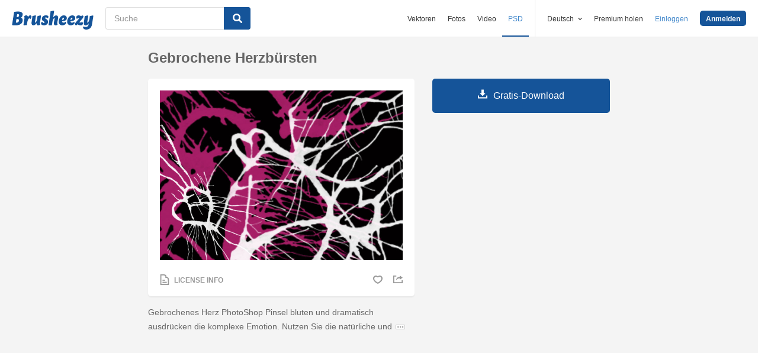

--- FILE ---
content_type: text/html; charset=utf-8
request_url: https://de.brusheezy.com/bursten/1894-gebrochene-herzbursten
body_size: 36034
content:
<!DOCTYPE html>
<!--[if lt IE 7]>      <html lang="de" xmlns:fb="http://developers.facebook.com/schema/" xmlns:og="http://opengraphprotocol.org/schema/" class="no-js lt-ie9 lt-ie8 lt-ie7"> <![endif]-->
<!--[if IE 7]>         <html lang="de" xmlns:fb="http://developers.facebook.com/schema/" xmlns:og="http://opengraphprotocol.org/schema/" class="no-js lt-ie9 lt-ie8"> <![endif]-->
<!--[if IE 8]>         <html lang="de" xmlns:fb="http://developers.facebook.com/schema/" xmlns:og="http://opengraphprotocol.org/schema/" class="no-js lt-ie9"> <![endif]-->
<!--[if IE 9]>         <html lang="de" xmlns:fb="http://developers.facebook.com/schema/" xmlns:og="http://opengraphprotocol.org/schema/" class="no-js ie9"> <![endif]-->
<!--[if gt IE 9]><!--> <html lang="de" xmlns:fb="http://developers.facebook.com/schema/" xmlns:og="http://opengraphprotocol.org/schema/" class="no-js"> <!--<![endif]-->
  <head>
	  <script type="text/javascript">window.country_code = "US";window.remote_ip_address = '3.135.248.50'</script>
        <link rel="alternate" href="https://www.brusheezy.com/brushes/1894-broken-heart-brushes" hreflang="en" />
    <link rel="alternate" href="https://es.brusheezy.com/cepillos/1894-cepillos-de-corazon-roto" hreflang="es" />
    <link rel="alternate" href="https://pt.brusheezy.com/pinceis/1894-escovas-de-coracao-quebrado" hreflang="pt-BR" />
    <link rel="alternate" href="https://de.brusheezy.com/bursten/1894-gebrochene-herzbursten" hreflang="de" />
    <link rel="alternate" href="https://fr.brusheezy.com/pinceaux/1894-brosses-a-coeur-casse" hreflang="fr" />
    <link rel="alternate" href="https://nl.brusheezy.com/borstels/1894-gebroken-hartborstels" hreflang="nl" />
    <link rel="alternate" href="https://sv.brusheezy.com/borstar/1894-brutna-hjartpenslar" hreflang="sv" />
    <link rel="alternate" href="https://www.brusheezy.com/brushes/1894-broken-heart-brushes" hreflang="x-default" />

    
    <link rel="dns-prefetch" href="//static.brusheezy.com">
    <meta charset="utf-8">
    <meta http-equiv="X-UA-Compatible" content="IE=edge,chrome=1">
<script>window.NREUM||(NREUM={});NREUM.info={"beacon":"bam.nr-data.net","errorBeacon":"bam.nr-data.net","licenseKey":"NRJS-e38a0a5d9f3d7a161d2","applicationID":"682498450","transactionName":"J1kMFkBaWF9cREoQVxdZFxBRUEccSl4KFQ==","queueTime":0,"applicationTime":174,"agent":""}</script>
<script>(window.NREUM||(NREUM={})).init={ajax:{deny_list:["bam.nr-data.net"]},feature_flags:["soft_nav"]};(window.NREUM||(NREUM={})).loader_config={licenseKey:"NRJS-e38a0a5d9f3d7a161d2",applicationID:"682498450",browserID:"682498528"};;/*! For license information please see nr-loader-rum-1.306.0.min.js.LICENSE.txt */
(()=>{var e,t,r={122:(e,t,r)=>{"use strict";r.d(t,{a:()=>i});var n=r(944);function i(e,t){try{if(!e||"object"!=typeof e)return(0,n.R)(3);if(!t||"object"!=typeof t)return(0,n.R)(4);const r=Object.create(Object.getPrototypeOf(t),Object.getOwnPropertyDescriptors(t)),a=0===Object.keys(r).length?e:r;for(let o in a)if(void 0!==e[o])try{if(null===e[o]){r[o]=null;continue}Array.isArray(e[o])&&Array.isArray(t[o])?r[o]=Array.from(new Set([...e[o],...t[o]])):"object"==typeof e[o]&&"object"==typeof t[o]?r[o]=i(e[o],t[o]):r[o]=e[o]}catch(e){r[o]||(0,n.R)(1,e)}return r}catch(e){(0,n.R)(2,e)}}},154:(e,t,r)=>{"use strict";r.d(t,{OF:()=>c,RI:()=>i,WN:()=>u,bv:()=>a,eN:()=>l,gm:()=>o,mw:()=>s,sb:()=>d});var n=r(863);const i="undefined"!=typeof window&&!!window.document,a="undefined"!=typeof WorkerGlobalScope&&("undefined"!=typeof self&&self instanceof WorkerGlobalScope&&self.navigator instanceof WorkerNavigator||"undefined"!=typeof globalThis&&globalThis instanceof WorkerGlobalScope&&globalThis.navigator instanceof WorkerNavigator),o=i?window:"undefined"!=typeof WorkerGlobalScope&&("undefined"!=typeof self&&self instanceof WorkerGlobalScope&&self||"undefined"!=typeof globalThis&&globalThis instanceof WorkerGlobalScope&&globalThis),s=Boolean("hidden"===o?.document?.visibilityState),c=/iPad|iPhone|iPod/.test(o.navigator?.userAgent),d=c&&"undefined"==typeof SharedWorker,u=((()=>{const e=o.navigator?.userAgent?.match(/Firefox[/\s](\d+\.\d+)/);Array.isArray(e)&&e.length>=2&&e[1]})(),Date.now()-(0,n.t)()),l=()=>"undefined"!=typeof PerformanceNavigationTiming&&o?.performance?.getEntriesByType("navigation")?.[0]?.responseStart},163:(e,t,r)=>{"use strict";r.d(t,{j:()=>E});var n=r(384),i=r(741);var a=r(555);r(860).K7.genericEvents;const o="experimental.resources",s="register",c=e=>{if(!e||"string"!=typeof e)return!1;try{document.createDocumentFragment().querySelector(e)}catch{return!1}return!0};var d=r(614),u=r(944),l=r(122);const f="[data-nr-mask]",g=e=>(0,l.a)(e,(()=>{const e={feature_flags:[],experimental:{allow_registered_children:!1,resources:!1},mask_selector:"*",block_selector:"[data-nr-block]",mask_input_options:{color:!1,date:!1,"datetime-local":!1,email:!1,month:!1,number:!1,range:!1,search:!1,tel:!1,text:!1,time:!1,url:!1,week:!1,textarea:!1,select:!1,password:!0}};return{ajax:{deny_list:void 0,block_internal:!0,enabled:!0,autoStart:!0},api:{get allow_registered_children(){return e.feature_flags.includes(s)||e.experimental.allow_registered_children},set allow_registered_children(t){e.experimental.allow_registered_children=t},duplicate_registered_data:!1},browser_consent_mode:{enabled:!1},distributed_tracing:{enabled:void 0,exclude_newrelic_header:void 0,cors_use_newrelic_header:void 0,cors_use_tracecontext_headers:void 0,allowed_origins:void 0},get feature_flags(){return e.feature_flags},set feature_flags(t){e.feature_flags=t},generic_events:{enabled:!0,autoStart:!0},harvest:{interval:30},jserrors:{enabled:!0,autoStart:!0},logging:{enabled:!0,autoStart:!0},metrics:{enabled:!0,autoStart:!0},obfuscate:void 0,page_action:{enabled:!0},page_view_event:{enabled:!0,autoStart:!0},page_view_timing:{enabled:!0,autoStart:!0},performance:{capture_marks:!1,capture_measures:!1,capture_detail:!0,resources:{get enabled(){return e.feature_flags.includes(o)||e.experimental.resources},set enabled(t){e.experimental.resources=t},asset_types:[],first_party_domains:[],ignore_newrelic:!0}},privacy:{cookies_enabled:!0},proxy:{assets:void 0,beacon:void 0},session:{expiresMs:d.wk,inactiveMs:d.BB},session_replay:{autoStart:!0,enabled:!1,preload:!1,sampling_rate:10,error_sampling_rate:100,collect_fonts:!1,inline_images:!1,fix_stylesheets:!0,mask_all_inputs:!0,get mask_text_selector(){return e.mask_selector},set mask_text_selector(t){c(t)?e.mask_selector="".concat(t,",").concat(f):""===t||null===t?e.mask_selector=f:(0,u.R)(5,t)},get block_class(){return"nr-block"},get ignore_class(){return"nr-ignore"},get mask_text_class(){return"nr-mask"},get block_selector(){return e.block_selector},set block_selector(t){c(t)?e.block_selector+=",".concat(t):""!==t&&(0,u.R)(6,t)},get mask_input_options(){return e.mask_input_options},set mask_input_options(t){t&&"object"==typeof t?e.mask_input_options={...t,password:!0}:(0,u.R)(7,t)}},session_trace:{enabled:!0,autoStart:!0},soft_navigations:{enabled:!0,autoStart:!0},spa:{enabled:!0,autoStart:!0},ssl:void 0,user_actions:{enabled:!0,elementAttributes:["id","className","tagName","type"]}}})());var p=r(154),m=r(324);let h=0;const v={buildEnv:m.F3,distMethod:m.Xs,version:m.xv,originTime:p.WN},b={consented:!1},y={appMetadata:{},get consented(){return this.session?.state?.consent||b.consented},set consented(e){b.consented=e},customTransaction:void 0,denyList:void 0,disabled:!1,harvester:void 0,isolatedBacklog:!1,isRecording:!1,loaderType:void 0,maxBytes:3e4,obfuscator:void 0,onerror:void 0,ptid:void 0,releaseIds:{},session:void 0,timeKeeper:void 0,registeredEntities:[],jsAttributesMetadata:{bytes:0},get harvestCount(){return++h}},_=e=>{const t=(0,l.a)(e,y),r=Object.keys(v).reduce((e,t)=>(e[t]={value:v[t],writable:!1,configurable:!0,enumerable:!0},e),{});return Object.defineProperties(t,r)};var w=r(701);const x=e=>{const t=e.startsWith("http");e+="/",r.p=t?e:"https://"+e};var S=r(836),k=r(241);const R={accountID:void 0,trustKey:void 0,agentID:void 0,licenseKey:void 0,applicationID:void 0,xpid:void 0},A=e=>(0,l.a)(e,R),T=new Set;function E(e,t={},r,o){let{init:s,info:c,loader_config:d,runtime:u={},exposed:l=!0}=t;if(!c){const e=(0,n.pV)();s=e.init,c=e.info,d=e.loader_config}e.init=g(s||{}),e.loader_config=A(d||{}),c.jsAttributes??={},p.bv&&(c.jsAttributes.isWorker=!0),e.info=(0,a.D)(c);const f=e.init,m=[c.beacon,c.errorBeacon];T.has(e.agentIdentifier)||(f.proxy.assets&&(x(f.proxy.assets),m.push(f.proxy.assets)),f.proxy.beacon&&m.push(f.proxy.beacon),e.beacons=[...m],function(e){const t=(0,n.pV)();Object.getOwnPropertyNames(i.W.prototype).forEach(r=>{const n=i.W.prototype[r];if("function"!=typeof n||"constructor"===n)return;let a=t[r];e[r]&&!1!==e.exposed&&"micro-agent"!==e.runtime?.loaderType&&(t[r]=(...t)=>{const n=e[r](...t);return a?a(...t):n})})}(e),(0,n.US)("activatedFeatures",w.B),e.runSoftNavOverSpa&&=!0===f.soft_navigations.enabled&&f.feature_flags.includes("soft_nav")),u.denyList=[...f.ajax.deny_list||[],...f.ajax.block_internal?m:[]],u.ptid=e.agentIdentifier,u.loaderType=r,e.runtime=_(u),T.has(e.agentIdentifier)||(e.ee=S.ee.get(e.agentIdentifier),e.exposed=l,(0,k.W)({agentIdentifier:e.agentIdentifier,drained:!!w.B?.[e.agentIdentifier],type:"lifecycle",name:"initialize",feature:void 0,data:e.config})),T.add(e.agentIdentifier)}},234:(e,t,r)=>{"use strict";r.d(t,{W:()=>a});var n=r(836),i=r(687);class a{constructor(e,t){this.agentIdentifier=e,this.ee=n.ee.get(e),this.featureName=t,this.blocked=!1}deregisterDrain(){(0,i.x3)(this.agentIdentifier,this.featureName)}}},241:(e,t,r)=>{"use strict";r.d(t,{W:()=>a});var n=r(154);const i="newrelic";function a(e={}){try{n.gm.dispatchEvent(new CustomEvent(i,{detail:e}))}catch(e){}}},261:(e,t,r)=>{"use strict";r.d(t,{$9:()=>d,BL:()=>s,CH:()=>g,Dl:()=>_,Fw:()=>y,PA:()=>h,Pl:()=>n,Pv:()=>k,Tb:()=>l,U2:()=>a,V1:()=>S,Wb:()=>x,bt:()=>b,cD:()=>v,d3:()=>w,dT:()=>c,eY:()=>p,fF:()=>f,hG:()=>i,k6:()=>o,nb:()=>m,o5:()=>u});const n="api-",i="addPageAction",a="addToTrace",o="addRelease",s="finished",c="interaction",d="log",u="noticeError",l="pauseReplay",f="recordCustomEvent",g="recordReplay",p="register",m="setApplicationVersion",h="setCurrentRouteName",v="setCustomAttribute",b="setErrorHandler",y="setPageViewName",_="setUserId",w="start",x="wrapLogger",S="measure",k="consent"},289:(e,t,r)=>{"use strict";r.d(t,{GG:()=>o,Qr:()=>c,sB:()=>s});var n=r(878),i=r(389);function a(){return"undefined"==typeof document||"complete"===document.readyState}function o(e,t){if(a())return e();const r=(0,i.J)(e),o=setInterval(()=>{a()&&(clearInterval(o),r())},500);(0,n.sp)("load",r,t)}function s(e){if(a())return e();(0,n.DD)("DOMContentLoaded",e)}function c(e){if(a())return e();(0,n.sp)("popstate",e)}},324:(e,t,r)=>{"use strict";r.d(t,{F3:()=>i,Xs:()=>a,xv:()=>n});const n="1.306.0",i="PROD",a="CDN"},374:(e,t,r)=>{r.nc=(()=>{try{return document?.currentScript?.nonce}catch(e){}return""})()},384:(e,t,r)=>{"use strict";r.d(t,{NT:()=>o,US:()=>u,Zm:()=>s,bQ:()=>d,dV:()=>c,pV:()=>l});var n=r(154),i=r(863),a=r(910);const o={beacon:"bam.nr-data.net",errorBeacon:"bam.nr-data.net"};function s(){return n.gm.NREUM||(n.gm.NREUM={}),void 0===n.gm.newrelic&&(n.gm.newrelic=n.gm.NREUM),n.gm.NREUM}function c(){let e=s();return e.o||(e.o={ST:n.gm.setTimeout,SI:n.gm.setImmediate||n.gm.setInterval,CT:n.gm.clearTimeout,XHR:n.gm.XMLHttpRequest,REQ:n.gm.Request,EV:n.gm.Event,PR:n.gm.Promise,MO:n.gm.MutationObserver,FETCH:n.gm.fetch,WS:n.gm.WebSocket},(0,a.i)(...Object.values(e.o))),e}function d(e,t){let r=s();r.initializedAgents??={},t.initializedAt={ms:(0,i.t)(),date:new Date},r.initializedAgents[e]=t}function u(e,t){s()[e]=t}function l(){return function(){let e=s();const t=e.info||{};e.info={beacon:o.beacon,errorBeacon:o.errorBeacon,...t}}(),function(){let e=s();const t=e.init||{};e.init={...t}}(),c(),function(){let e=s();const t=e.loader_config||{};e.loader_config={...t}}(),s()}},389:(e,t,r)=>{"use strict";function n(e,t=500,r={}){const n=r?.leading||!1;let i;return(...r)=>{n&&void 0===i&&(e.apply(this,r),i=setTimeout(()=>{i=clearTimeout(i)},t)),n||(clearTimeout(i),i=setTimeout(()=>{e.apply(this,r)},t))}}function i(e){let t=!1;return(...r)=>{t||(t=!0,e.apply(this,r))}}r.d(t,{J:()=>i,s:()=>n})},555:(e,t,r)=>{"use strict";r.d(t,{D:()=>s,f:()=>o});var n=r(384),i=r(122);const a={beacon:n.NT.beacon,errorBeacon:n.NT.errorBeacon,licenseKey:void 0,applicationID:void 0,sa:void 0,queueTime:void 0,applicationTime:void 0,ttGuid:void 0,user:void 0,account:void 0,product:void 0,extra:void 0,jsAttributes:{},userAttributes:void 0,atts:void 0,transactionName:void 0,tNamePlain:void 0};function o(e){try{return!!e.licenseKey&&!!e.errorBeacon&&!!e.applicationID}catch(e){return!1}}const s=e=>(0,i.a)(e,a)},566:(e,t,r)=>{"use strict";r.d(t,{LA:()=>s,bz:()=>o});var n=r(154);const i="xxxxxxxx-xxxx-4xxx-yxxx-xxxxxxxxxxxx";function a(e,t){return e?15&e[t]:16*Math.random()|0}function o(){const e=n.gm?.crypto||n.gm?.msCrypto;let t,r=0;return e&&e.getRandomValues&&(t=e.getRandomValues(new Uint8Array(30))),i.split("").map(e=>"x"===e?a(t,r++).toString(16):"y"===e?(3&a()|8).toString(16):e).join("")}function s(e){const t=n.gm?.crypto||n.gm?.msCrypto;let r,i=0;t&&t.getRandomValues&&(r=t.getRandomValues(new Uint8Array(e)));const o=[];for(var s=0;s<e;s++)o.push(a(r,i++).toString(16));return o.join("")}},606:(e,t,r)=>{"use strict";r.d(t,{i:()=>a});var n=r(908);a.on=o;var i=a.handlers={};function a(e,t,r,a){o(a||n.d,i,e,t,r)}function o(e,t,r,i,a){a||(a="feature"),e||(e=n.d);var o=t[a]=t[a]||{};(o[r]=o[r]||[]).push([e,i])}},607:(e,t,r)=>{"use strict";r.d(t,{W:()=>n});const n=(0,r(566).bz)()},614:(e,t,r)=>{"use strict";r.d(t,{BB:()=>o,H3:()=>n,g:()=>d,iL:()=>c,tS:()=>s,uh:()=>i,wk:()=>a});const n="NRBA",i="SESSION",a=144e5,o=18e5,s={STARTED:"session-started",PAUSE:"session-pause",RESET:"session-reset",RESUME:"session-resume",UPDATE:"session-update"},c={SAME_TAB:"same-tab",CROSS_TAB:"cross-tab"},d={OFF:0,FULL:1,ERROR:2}},630:(e,t,r)=>{"use strict";r.d(t,{T:()=>n});const n=r(860).K7.pageViewEvent},646:(e,t,r)=>{"use strict";r.d(t,{y:()=>n});class n{constructor(e){this.contextId=e}}},687:(e,t,r)=>{"use strict";r.d(t,{Ak:()=>d,Ze:()=>f,x3:()=>u});var n=r(241),i=r(836),a=r(606),o=r(860),s=r(646);const c={};function d(e,t){const r={staged:!1,priority:o.P3[t]||0};l(e),c[e].get(t)||c[e].set(t,r)}function u(e,t){e&&c[e]&&(c[e].get(t)&&c[e].delete(t),p(e,t,!1),c[e].size&&g(e))}function l(e){if(!e)throw new Error("agentIdentifier required");c[e]||(c[e]=new Map)}function f(e="",t="feature",r=!1){if(l(e),!e||!c[e].get(t)||r)return p(e,t);c[e].get(t).staged=!0,g(e)}function g(e){const t=Array.from(c[e]);t.every(([e,t])=>t.staged)&&(t.sort((e,t)=>e[1].priority-t[1].priority),t.forEach(([t])=>{c[e].delete(t),p(e,t)}))}function p(e,t,r=!0){const o=e?i.ee.get(e):i.ee,c=a.i.handlers;if(!o.aborted&&o.backlog&&c){if((0,n.W)({agentIdentifier:e,type:"lifecycle",name:"drain",feature:t}),r){const e=o.backlog[t],r=c[t];if(r){for(let t=0;e&&t<e.length;++t)m(e[t],r);Object.entries(r).forEach(([e,t])=>{Object.values(t||{}).forEach(t=>{t[0]?.on&&t[0]?.context()instanceof s.y&&t[0].on(e,t[1])})})}}o.isolatedBacklog||delete c[t],o.backlog[t]=null,o.emit("drain-"+t,[])}}function m(e,t){var r=e[1];Object.values(t[r]||{}).forEach(t=>{var r=e[0];if(t[0]===r){var n=t[1],i=e[3],a=e[2];n.apply(i,a)}})}},699:(e,t,r)=>{"use strict";r.d(t,{It:()=>a,KC:()=>s,No:()=>i,qh:()=>o});var n=r(860);const i=16e3,a=1e6,o="SESSION_ERROR",s={[n.K7.logging]:!0,[n.K7.genericEvents]:!1,[n.K7.jserrors]:!1,[n.K7.ajax]:!1}},701:(e,t,r)=>{"use strict";r.d(t,{B:()=>a,t:()=>o});var n=r(241);const i=new Set,a={};function o(e,t){const r=t.agentIdentifier;a[r]??={},e&&"object"==typeof e&&(i.has(r)||(t.ee.emit("rumresp",[e]),a[r]=e,i.add(r),(0,n.W)({agentIdentifier:r,loaded:!0,drained:!0,type:"lifecycle",name:"load",feature:void 0,data:e})))}},741:(e,t,r)=>{"use strict";r.d(t,{W:()=>a});var n=r(944),i=r(261);class a{#e(e,...t){if(this[e]!==a.prototype[e])return this[e](...t);(0,n.R)(35,e)}addPageAction(e,t){return this.#e(i.hG,e,t)}register(e){return this.#e(i.eY,e)}recordCustomEvent(e,t){return this.#e(i.fF,e,t)}setPageViewName(e,t){return this.#e(i.Fw,e,t)}setCustomAttribute(e,t,r){return this.#e(i.cD,e,t,r)}noticeError(e,t){return this.#e(i.o5,e,t)}setUserId(e){return this.#e(i.Dl,e)}setApplicationVersion(e){return this.#e(i.nb,e)}setErrorHandler(e){return this.#e(i.bt,e)}addRelease(e,t){return this.#e(i.k6,e,t)}log(e,t){return this.#e(i.$9,e,t)}start(){return this.#e(i.d3)}finished(e){return this.#e(i.BL,e)}recordReplay(){return this.#e(i.CH)}pauseReplay(){return this.#e(i.Tb)}addToTrace(e){return this.#e(i.U2,e)}setCurrentRouteName(e){return this.#e(i.PA,e)}interaction(e){return this.#e(i.dT,e)}wrapLogger(e,t,r){return this.#e(i.Wb,e,t,r)}measure(e,t){return this.#e(i.V1,e,t)}consent(e){return this.#e(i.Pv,e)}}},782:(e,t,r)=>{"use strict";r.d(t,{T:()=>n});const n=r(860).K7.pageViewTiming},836:(e,t,r)=>{"use strict";r.d(t,{P:()=>s,ee:()=>c});var n=r(384),i=r(990),a=r(646),o=r(607);const s="nr@context:".concat(o.W),c=function e(t,r){var n={},o={},u={},l=!1;try{l=16===r.length&&d.initializedAgents?.[r]?.runtime.isolatedBacklog}catch(e){}var f={on:p,addEventListener:p,removeEventListener:function(e,t){var r=n[e];if(!r)return;for(var i=0;i<r.length;i++)r[i]===t&&r.splice(i,1)},emit:function(e,r,n,i,a){!1!==a&&(a=!0);if(c.aborted&&!i)return;t&&a&&t.emit(e,r,n);var s=g(n);m(e).forEach(e=>{e.apply(s,r)});var d=v()[o[e]];d&&d.push([f,e,r,s]);return s},get:h,listeners:m,context:g,buffer:function(e,t){const r=v();if(t=t||"feature",f.aborted)return;Object.entries(e||{}).forEach(([e,n])=>{o[n]=t,t in r||(r[t]=[])})},abort:function(){f._aborted=!0,Object.keys(f.backlog).forEach(e=>{delete f.backlog[e]})},isBuffering:function(e){return!!v()[o[e]]},debugId:r,backlog:l?{}:t&&"object"==typeof t.backlog?t.backlog:{},isolatedBacklog:l};return Object.defineProperty(f,"aborted",{get:()=>{let e=f._aborted||!1;return e||(t&&(e=t.aborted),e)}}),f;function g(e){return e&&e instanceof a.y?e:e?(0,i.I)(e,s,()=>new a.y(s)):new a.y(s)}function p(e,t){n[e]=m(e).concat(t)}function m(e){return n[e]||[]}function h(t){return u[t]=u[t]||e(f,t)}function v(){return f.backlog}}(void 0,"globalEE"),d=(0,n.Zm)();d.ee||(d.ee=c)},843:(e,t,r)=>{"use strict";r.d(t,{G:()=>a,u:()=>i});var n=r(878);function i(e,t=!1,r,i){(0,n.DD)("visibilitychange",function(){if(t)return void("hidden"===document.visibilityState&&e());e(document.visibilityState)},r,i)}function a(e,t,r){(0,n.sp)("pagehide",e,t,r)}},860:(e,t,r)=>{"use strict";r.d(t,{$J:()=>u,K7:()=>c,P3:()=>d,XX:()=>i,Yy:()=>s,df:()=>a,qY:()=>n,v4:()=>o});const n="events",i="jserrors",a="browser/blobs",o="rum",s="browser/logs",c={ajax:"ajax",genericEvents:"generic_events",jserrors:i,logging:"logging",metrics:"metrics",pageAction:"page_action",pageViewEvent:"page_view_event",pageViewTiming:"page_view_timing",sessionReplay:"session_replay",sessionTrace:"session_trace",softNav:"soft_navigations",spa:"spa"},d={[c.pageViewEvent]:1,[c.pageViewTiming]:2,[c.metrics]:3,[c.jserrors]:4,[c.spa]:5,[c.ajax]:6,[c.sessionTrace]:7,[c.softNav]:8,[c.sessionReplay]:9,[c.logging]:10,[c.genericEvents]:11},u={[c.pageViewEvent]:o,[c.pageViewTiming]:n,[c.ajax]:n,[c.spa]:n,[c.softNav]:n,[c.metrics]:i,[c.jserrors]:i,[c.sessionTrace]:a,[c.sessionReplay]:a,[c.logging]:s,[c.genericEvents]:"ins"}},863:(e,t,r)=>{"use strict";function n(){return Math.floor(performance.now())}r.d(t,{t:()=>n})},878:(e,t,r)=>{"use strict";function n(e,t){return{capture:e,passive:!1,signal:t}}function i(e,t,r=!1,i){window.addEventListener(e,t,n(r,i))}function a(e,t,r=!1,i){document.addEventListener(e,t,n(r,i))}r.d(t,{DD:()=>a,jT:()=>n,sp:()=>i})},908:(e,t,r)=>{"use strict";r.d(t,{d:()=>n,p:()=>i});var n=r(836).ee.get("handle");function i(e,t,r,i,a){a?(a.buffer([e],i),a.emit(e,t,r)):(n.buffer([e],i),n.emit(e,t,r))}},910:(e,t,r)=>{"use strict";r.d(t,{i:()=>a});var n=r(944);const i=new Map;function a(...e){return e.every(e=>{if(i.has(e))return i.get(e);const t="function"==typeof e?e.toString():"",r=t.includes("[native code]"),a=t.includes("nrWrapper");return r||a||(0,n.R)(64,e?.name||t),i.set(e,r),r})}},944:(e,t,r)=>{"use strict";r.d(t,{R:()=>i});var n=r(241);function i(e,t){"function"==typeof console.debug&&(console.debug("New Relic Warning: https://github.com/newrelic/newrelic-browser-agent/blob/main/docs/warning-codes.md#".concat(e),t),(0,n.W)({agentIdentifier:null,drained:null,type:"data",name:"warn",feature:"warn",data:{code:e,secondary:t}}))}},969:(e,t,r)=>{"use strict";r.d(t,{TZ:()=>n,XG:()=>s,rs:()=>i,xV:()=>o,z_:()=>a});const n=r(860).K7.metrics,i="sm",a="cm",o="storeSupportabilityMetrics",s="storeEventMetrics"},990:(e,t,r)=>{"use strict";r.d(t,{I:()=>i});var n=Object.prototype.hasOwnProperty;function i(e,t,r){if(n.call(e,t))return e[t];var i=r();if(Object.defineProperty&&Object.keys)try{return Object.defineProperty(e,t,{value:i,writable:!0,enumerable:!1}),i}catch(e){}return e[t]=i,i}}},n={};function i(e){var t=n[e];if(void 0!==t)return t.exports;var a=n[e]={exports:{}};return r[e](a,a.exports,i),a.exports}i.m=r,i.d=(e,t)=>{for(var r in t)i.o(t,r)&&!i.o(e,r)&&Object.defineProperty(e,r,{enumerable:!0,get:t[r]})},i.f={},i.e=e=>Promise.all(Object.keys(i.f).reduce((t,r)=>(i.f[r](e,t),t),[])),i.u=e=>"nr-rum-1.306.0.min.js",i.o=(e,t)=>Object.prototype.hasOwnProperty.call(e,t),e={},t="NRBA-1.306.0.PROD:",i.l=(r,n,a,o)=>{if(e[r])e[r].push(n);else{var s,c;if(void 0!==a)for(var d=document.getElementsByTagName("script"),u=0;u<d.length;u++){var l=d[u];if(l.getAttribute("src")==r||l.getAttribute("data-webpack")==t+a){s=l;break}}if(!s){c=!0;var f={296:"sha512-XHJAyYwsxAD4jnOFenBf2aq49/pv28jKOJKs7YGQhagYYI2Zk8nHflZPdd7WiilkmEkgIZQEFX4f1AJMoyzKwA=="};(s=document.createElement("script")).charset="utf-8",i.nc&&s.setAttribute("nonce",i.nc),s.setAttribute("data-webpack",t+a),s.src=r,0!==s.src.indexOf(window.location.origin+"/")&&(s.crossOrigin="anonymous"),f[o]&&(s.integrity=f[o])}e[r]=[n];var g=(t,n)=>{s.onerror=s.onload=null,clearTimeout(p);var i=e[r];if(delete e[r],s.parentNode&&s.parentNode.removeChild(s),i&&i.forEach(e=>e(n)),t)return t(n)},p=setTimeout(g.bind(null,void 0,{type:"timeout",target:s}),12e4);s.onerror=g.bind(null,s.onerror),s.onload=g.bind(null,s.onload),c&&document.head.appendChild(s)}},i.r=e=>{"undefined"!=typeof Symbol&&Symbol.toStringTag&&Object.defineProperty(e,Symbol.toStringTag,{value:"Module"}),Object.defineProperty(e,"__esModule",{value:!0})},i.p="https://js-agent.newrelic.com/",(()=>{var e={374:0,840:0};i.f.j=(t,r)=>{var n=i.o(e,t)?e[t]:void 0;if(0!==n)if(n)r.push(n[2]);else{var a=new Promise((r,i)=>n=e[t]=[r,i]);r.push(n[2]=a);var o=i.p+i.u(t),s=new Error;i.l(o,r=>{if(i.o(e,t)&&(0!==(n=e[t])&&(e[t]=void 0),n)){var a=r&&("load"===r.type?"missing":r.type),o=r&&r.target&&r.target.src;s.message="Loading chunk "+t+" failed: ("+a+": "+o+")",s.name="ChunkLoadError",s.type=a,s.request=o,n[1](s)}},"chunk-"+t,t)}};var t=(t,r)=>{var n,a,[o,s,c]=r,d=0;if(o.some(t=>0!==e[t])){for(n in s)i.o(s,n)&&(i.m[n]=s[n]);if(c)c(i)}for(t&&t(r);d<o.length;d++)a=o[d],i.o(e,a)&&e[a]&&e[a][0](),e[a]=0},r=self["webpackChunk:NRBA-1.306.0.PROD"]=self["webpackChunk:NRBA-1.306.0.PROD"]||[];r.forEach(t.bind(null,0)),r.push=t.bind(null,r.push.bind(r))})(),(()=>{"use strict";i(374);var e=i(566),t=i(741);class r extends t.W{agentIdentifier=(0,e.LA)(16)}var n=i(860);const a=Object.values(n.K7);var o=i(163);var s=i(908),c=i(863),d=i(261),u=i(241),l=i(944),f=i(701),g=i(969);function p(e,t,i,a){const o=a||i;!o||o[e]&&o[e]!==r.prototype[e]||(o[e]=function(){(0,s.p)(g.xV,["API/"+e+"/called"],void 0,n.K7.metrics,i.ee),(0,u.W)({agentIdentifier:i.agentIdentifier,drained:!!f.B?.[i.agentIdentifier],type:"data",name:"api",feature:d.Pl+e,data:{}});try{return t.apply(this,arguments)}catch(e){(0,l.R)(23,e)}})}function m(e,t,r,n,i){const a=e.info;null===r?delete a.jsAttributes[t]:a.jsAttributes[t]=r,(i||null===r)&&(0,s.p)(d.Pl+n,[(0,c.t)(),t,r],void 0,"session",e.ee)}var h=i(687),v=i(234),b=i(289),y=i(154),_=i(384);const w=e=>y.RI&&!0===e?.privacy.cookies_enabled;function x(e){return!!(0,_.dV)().o.MO&&w(e)&&!0===e?.session_trace.enabled}var S=i(389),k=i(699);class R extends v.W{constructor(e,t){super(e.agentIdentifier,t),this.agentRef=e,this.abortHandler=void 0,this.featAggregate=void 0,this.loadedSuccessfully=void 0,this.onAggregateImported=new Promise(e=>{this.loadedSuccessfully=e}),this.deferred=Promise.resolve(),!1===e.init[this.featureName].autoStart?this.deferred=new Promise((t,r)=>{this.ee.on("manual-start-all",(0,S.J)(()=>{(0,h.Ak)(e.agentIdentifier,this.featureName),t()}))}):(0,h.Ak)(e.agentIdentifier,t)}importAggregator(e,t,r={}){if(this.featAggregate)return;const n=async()=>{let n;await this.deferred;try{if(w(e.init)){const{setupAgentSession:t}=await i.e(296).then(i.bind(i,305));n=t(e)}}catch(e){(0,l.R)(20,e),this.ee.emit("internal-error",[e]),(0,s.p)(k.qh,[e],void 0,this.featureName,this.ee)}try{if(!this.#t(this.featureName,n,e.init))return(0,h.Ze)(this.agentIdentifier,this.featureName),void this.loadedSuccessfully(!1);const{Aggregate:i}=await t();this.featAggregate=new i(e,r),e.runtime.harvester.initializedAggregates.push(this.featAggregate),this.loadedSuccessfully(!0)}catch(e){(0,l.R)(34,e),this.abortHandler?.(),(0,h.Ze)(this.agentIdentifier,this.featureName,!0),this.loadedSuccessfully(!1),this.ee&&this.ee.abort()}};y.RI?(0,b.GG)(()=>n(),!0):n()}#t(e,t,r){if(this.blocked)return!1;switch(e){case n.K7.sessionReplay:return x(r)&&!!t;case n.K7.sessionTrace:return!!t;default:return!0}}}var A=i(630),T=i(614);class E extends R{static featureName=A.T;constructor(e){var t;super(e,A.T),this.setupInspectionEvents(e.agentIdentifier),t=e,p(d.Fw,function(e,r){"string"==typeof e&&("/"!==e.charAt(0)&&(e="/"+e),t.runtime.customTransaction=(r||"http://custom.transaction")+e,(0,s.p)(d.Pl+d.Fw,[(0,c.t)()],void 0,void 0,t.ee))},t),this.importAggregator(e,()=>i.e(296).then(i.bind(i,943)))}setupInspectionEvents(e){const t=(t,r)=>{t&&(0,u.W)({agentIdentifier:e,timeStamp:t.timeStamp,loaded:"complete"===t.target.readyState,type:"window",name:r,data:t.target.location+""})};(0,b.sB)(e=>{t(e,"DOMContentLoaded")}),(0,b.GG)(e=>{t(e,"load")}),(0,b.Qr)(e=>{t(e,"navigate")}),this.ee.on(T.tS.UPDATE,(t,r)=>{(0,u.W)({agentIdentifier:e,type:"lifecycle",name:"session",data:r})})}}var N=i(843),I=i(782);class j extends R{static featureName=I.T;constructor(e){super(e,I.T),y.RI&&((0,N.u)(()=>(0,s.p)("docHidden",[(0,c.t)()],void 0,I.T,this.ee),!0),(0,N.G)(()=>(0,s.p)("winPagehide",[(0,c.t)()],void 0,I.T,this.ee)),this.importAggregator(e,()=>i.e(296).then(i.bind(i,117))))}}class P extends R{static featureName=g.TZ;constructor(e){super(e,g.TZ),y.RI&&document.addEventListener("securitypolicyviolation",e=>{(0,s.p)(g.xV,["Generic/CSPViolation/Detected"],void 0,this.featureName,this.ee)}),this.importAggregator(e,()=>i.e(296).then(i.bind(i,623)))}}new class extends r{constructor(e){var t;(super(),y.gm)?(this.features={},(0,_.bQ)(this.agentIdentifier,this),this.desiredFeatures=new Set(e.features||[]),this.desiredFeatures.add(E),this.runSoftNavOverSpa=[...this.desiredFeatures].some(e=>e.featureName===n.K7.softNav),(0,o.j)(this,e,e.loaderType||"agent"),t=this,p(d.cD,function(e,r,n=!1){if("string"==typeof e){if(["string","number","boolean"].includes(typeof r)||null===r)return m(t,e,r,d.cD,n);(0,l.R)(40,typeof r)}else(0,l.R)(39,typeof e)},t),function(e){p(d.Dl,function(t){if("string"==typeof t||null===t)return m(e,"enduser.id",t,d.Dl,!0);(0,l.R)(41,typeof t)},e)}(this),function(e){p(d.nb,function(t){if("string"==typeof t||null===t)return m(e,"application.version",t,d.nb,!1);(0,l.R)(42,typeof t)},e)}(this),function(e){p(d.d3,function(){e.ee.emit("manual-start-all")},e)}(this),function(e){p(d.Pv,function(t=!0){if("boolean"==typeof t){if((0,s.p)(d.Pl+d.Pv,[t],void 0,"session",e.ee),e.runtime.consented=t,t){const t=e.features.page_view_event;t.onAggregateImported.then(e=>{const r=t.featAggregate;e&&!r.sentRum&&r.sendRum()})}}else(0,l.R)(65,typeof t)},e)}(this),this.run()):(0,l.R)(21)}get config(){return{info:this.info,init:this.init,loader_config:this.loader_config,runtime:this.runtime}}get api(){return this}run(){try{const e=function(e){const t={};return a.forEach(r=>{t[r]=!!e[r]?.enabled}),t}(this.init),t=[...this.desiredFeatures];t.sort((e,t)=>n.P3[e.featureName]-n.P3[t.featureName]),t.forEach(t=>{if(!e[t.featureName]&&t.featureName!==n.K7.pageViewEvent)return;if(this.runSoftNavOverSpa&&t.featureName===n.K7.spa)return;if(!this.runSoftNavOverSpa&&t.featureName===n.K7.softNav)return;const r=function(e){switch(e){case n.K7.ajax:return[n.K7.jserrors];case n.K7.sessionTrace:return[n.K7.ajax,n.K7.pageViewEvent];case n.K7.sessionReplay:return[n.K7.sessionTrace];case n.K7.pageViewTiming:return[n.K7.pageViewEvent];default:return[]}}(t.featureName).filter(e=>!(e in this.features));r.length>0&&(0,l.R)(36,{targetFeature:t.featureName,missingDependencies:r}),this.features[t.featureName]=new t(this)})}catch(e){(0,l.R)(22,e);for(const e in this.features)this.features[e].abortHandler?.();const t=(0,_.Zm)();delete t.initializedAgents[this.agentIdentifier]?.features,delete this.sharedAggregator;return t.ee.get(this.agentIdentifier).abort(),!1}}}({features:[E,j,P],loaderType:"lite"})})()})();</script>
    <meta name="viewport" content="width=device-width, initial-scale=1.0, minimum-scale=1.0" />
    <title>Gebrochene Herzbürsten - Kostenlose Photoshop-Pinsel bei Brusheezy!</title>
<meta content="Photoshop-Pinsel -Brusheezy ist eine RIESIGE Sammlung von Photoshop-Pinseln, Photoshop-Mustern, Texturen, PSDs, Aktionen, Formen, Stilen &amp; Verläufen, die heruntergeladen oder geteilt werden können!" name="description" />
<meta content="brusheezy" name="twitter:site" />
<meta content="brusheezy" name="twitter:creator" />
<meta content="summary_large_image" name="twitter:card" />
<meta content="https://static.brusheezy.com/system/resources/previews/000/001/894/original/broken-heart-brushes.jpg" name="twitter:image" />
<meta content="Brusheezy" property="og:site_name" />
<meta content="Gebrochene Herzbürsten" property="og:title" />
<meta content="https://de.brusheezy.com/bursten/1894-gebrochene-herzbursten" property="og:url" />
<meta content="de_DE" property="og:locale" />
<meta content="en_US" property="og:locale:alternate" />
<meta content="es_ES" property="og:locale:alternate" />
<meta content="fr_FR" property="og:locale:alternate" />
<meta content="nl_NL" property="og:locale:alternate" />
<meta content="pt_BR" property="og:locale:alternate" />
<meta content="sv_SE" property="og:locale:alternate" />
<meta content="https://static.brusheezy.com/system/resources/previews/000/001/894/original/broken-heart-brushes.jpg" property="og:image" />
    <link href="/favicon.ico" rel="shortcut icon"></link><link href="/favicon.png" rel="icon" sizes="48x48" type="image/png"></link><link href="/apple-touch-icon-precomposed.png" rel="apple-touch-icon-precomposed"></link>
    <link href="https://maxcdn.bootstrapcdn.com/font-awesome/4.6.3/css/font-awesome.min.css" media="screen" rel="stylesheet" type="text/css" />
    <script src="https://static.brusheezy.com/assets/modernizr.custom.83825-93372fb200ead74f1d44254d993c5440.js" type="text/javascript"></script>
    <link href="https://static.brusheezy.com/assets/application-e6fc89b3e1f8c6290743690971644994.css" media="screen" rel="stylesheet" type="text/css" />
    <link href="https://static.brusheezy.com/assets/print-ac38768f09270df2214d2c500c647adc.css" media="print" rel="stylesheet" type="text/css" />
    <link href="https://feeds.feedburner.com/eezyinc/brusheezy-images" rel="alternate" title="RSS" type="application/rss+xml" />

        <link rel="canonical" href="https://de.brusheezy.com/bursten/1894-gebrochene-herzbursten">


    <meta content="authenticity_token" name="csrf-param" />
<meta content="E7VA5fMQbA8hvaEsRzZKr1EQNgxn+3lPG7tLINo54Yc=" name="csrf-token" />
    <!-- Begin TextBlock "HTML - Head" -->
<meta name="google-site-verification" content="pfGHD8M12iD8MZoiUsSycicUuSitnj2scI2cB_MvoYw" />
<meta name="google-site-verification" content="b4_frnI9j9l6Hs7d1QntimjvrZOtJ8x8ykl7RfeJS2Y" />
<meta name="tinfoil-site-verification" content="6d4a376b35cc11699dd86a787c7b5ae10b5c70f0" />
<meta name="msvalidate.01" content="9E7A3F56C01FB9B69FCDD1FBD287CAE4" />
<meta name="p:domain_verify" content="e95f03b955f8191de30e476f8527821e"/>
<meta property="fb:page_id" content="111431139680" />
<meta name="google" content="nositelinkssearchbox" />
<meta name="referrer" content="unsafe-url" />
<!--<script type="text/javascript" src="http://api.xeezy.com/api.min.js"></script>-->
<!--<script async src="//cdn-s2s.buysellads.net/pub/brusheezy.js" data-cfasync="false"></script>-->
<link href="https://plus.google.com/116840303500574370724" rel="publisher" />

<script>
  var iStockCoupon = { 
    // --- ADMIN CONIG----
    Code: 'EEZYOFF14', 
    Message: 'Hurry! Offer Expires 10/31/2013',
    // -------------------

    showPopup: function() {
      var win = window.open("", "istock-sale", "width=520,height=320");
      var wrap = win.document.createElement('div'); 
      wrap.setAttribute('class', 'sale-wrapper');
      
      var logo = win.document.createElement('img');
      logo.setAttribute('src', '//static.vecteezy.com/system/assets/asset_files/000/000/171/original/new-istock-logo.jpg');
      wrap.appendChild(logo);
      
      var code = win.document.createElement('div');
      code.setAttribute('class','code');
      code.appendChild(win.document.createTextNode(iStockCoupon.Code));
      wrap.appendChild(code);
      
      var expires = win.document.createElement('div');
      expires.setAttribute('class','expire');
      expires.appendChild(win.document.createTextNode(iStockCoupon.Message));
      wrap.appendChild(expires);
      
      var close = win.document.createElement('a');
      close.setAttribute('href', '#');
      close.appendChild(win.document.createTextNode('Close Window'));
      wrap.appendChild(close);
      
      var style = win.document.createElement('style');
      close.setAttribute('onclick', 'window.close()');
  
      style.appendChild(win.document.createTextNode("a{margin-top: 40px;display:block;font-size:12px;color:rgb(73,149,203);text-decoration:none;} .expire{margin-top:16px;color: rgb(81,81,81);font-size:24px;} .code{margin-top:20px;font-size:50px;font-weight:700;text-transform:uppercase;} img{margin-top:44px;} body{padding:0;margin:0;text-align:center;font-family:sans-serif;} .sale-wrapper{height:288px;border:16px solid #a1a1a1;}"));
      win.document.body.appendChild(style);
      win.document.body.appendChild(wrap);        
    },
  };

</script>
<script src="https://cdn.optimizely.com/js/168948327.js"></script>

<script>var AdminHideEezyPremiumPopup = false</script>
<!-- TradeDoubler site verification 2802548 -->



<!-- End TextBlock "HTML - Head" -->
      <link href="https://static.brusheezy.com/assets/resource-show-090e629f8c47746d2d8ac3af6444ea40.css" media="screen" rel="stylesheet" type="text/css" />
  <script type="text/javascript">
    var is_show_page = true;
  </script>

  <script type="text/javascript">
      var resource_id = 1894;
      var custom_vert_text = "Fließend";
  </script>

      <div hidden itemprop="image" itemscope itemtype="http://schema.org/ImageObject">

        <meta itemprop="author" content="Aqs">


        <meta itemprop="datePublished" content="2009-10-20">

      <meta itemprop="thumbnailUrl" content="https://static.brusheezy.com/system/resources/thumbnails/000/001/894/original/Thumbnail.jpg">
      <meta itemprop="name" content="Gebrochene Herzbürsten" />
      <meta itemprop="description" content="Gebrochenes Herz PhotoShop Pinsel bluten und dramatisch ausdrücken die komplexe Emotion. Nutzen Sie die natürliche und einzigartige Textur der Tinte in der Bürste. Höhere Auflösungsversionen der Bürste bringen die Textur noch weiter heraus. 1) Diese Bürsten sind für den nicht kommerziellen Gebrauch, nicht für den Wiederverkauf 2) Hochauflösende Bürsten sind für kommerzielle und qualitativ hochwertige Arbeit verfügbar - überprüfen Sie mein Profil für die Details">
        <meta itemprop="contentUrl" content="https://static.brusheezy.com/system/resources/previews/000/001/894/original/broken-heart-brushes.jpg">
    </div>
  <link href="https://static.brusheezy.com/assets/resources/download_ad/download_ad_modal-1321ec8bcc15ba850988879cb0d3a09e.css" media="screen" rel="stylesheet" type="text/css" />


    <script type="application/ld+json">
      {
        "@context": "http://schema.org",
        "@type": "WebSite",
        "name": "brusheezy",
        "url": "https://www.brusheezy.com"
      }
   </script>

    <script type="application/ld+json">
      {
      "@context": "http://schema.org",
      "@type": "Organization",
      "url": "https://www.brusheezy.com",
      "logo": "https://static.brusheezy.com/assets/structured_data/brusheezy-logo-63a0370ba72197d03d41c8ee2a3fe30d.svg",
      "sameAs": [
        "https://www.facebook.com/brusheezy",
        "https://twitter.com/brusheezy",
        "https://pinterest.com/brusheezy/",
        "https://www.youtube.com/EezyInc",
        "https://instagram.com/eezy/",
        "https://www.snapchat.com/add/eezy",
        "https://google.com/+brusheezy"
      ]
     }
    </script>

    <script src="https://static.brusheezy.com/assets/sp-32e34cb9c56d3cd62718aba7a1338855.js" type="text/javascript"></script>
<script type="text/javascript">
  document.addEventListener('DOMContentLoaded', function() {
    snowplow('newTracker', 'sp', 'a.vecteezy.com', {
      appId: 'brusheezy_production',
      discoverRootDomain: true,
      eventMethod: 'beacon',
      cookieSameSite: 'Lax',
      context: {
        webPage: true,
        performanceTiming: true,
        gaCookies: true,
        geolocation: false
      }
    });
    snowplow('setUserIdFromCookie', 'rollout');
    snowplow('enableActivityTracking', {minimumVisitLength: 10, heartbeatDelay: 10});
    snowplow('enableLinkClickTracking');
    snowplow('trackPageView');
  });
</script>

  </head>

  <body class="proper-sticky-ads   fullwidth flex  redesign-layout resources-show"
        data-site="brusheezy">
    
<link rel="preconnect" href="https://a.pub.network/" crossorigin />
<link rel="preconnect" href="https://b.pub.network/" crossorigin />
<link rel="preconnect" href="https://c.pub.network/" crossorigin />
<link rel="preconnect" href="https://d.pub.network/" crossorigin />
<link rel="preconnect" href="https://c.amazon-adsystem.com" crossorigin />
<link rel="preconnect" href="https://s.amazon-adsystem.com" crossorigin />
<link rel="preconnect" href="https://secure.quantserve.com/" crossorigin />
<link rel="preconnect" href="https://rules.quantcount.com/" crossorigin />
<link rel="preconnect" href="https://pixel.quantserve.com/" crossorigin />
<link rel="preconnect" href="https://btloader.com/" crossorigin />
<link rel="preconnect" href="https://api.btloader.com/" crossorigin />
<link rel="preconnect" href="https://confiant-integrations.global.ssl.fastly.net" crossorigin />
<link rel="stylesheet" href="https://a.pub.network/brusheezy-com/cls.css">
<script data-cfasync="false" type="text/javascript">
  var freestar = freestar || {};
  freestar.queue = freestar.queue || [];
  freestar.config = freestar.config || {};
  freestar.config.enabled_slots = [];
  freestar.initCallback = function () { (freestar.config.enabled_slots.length === 0) ? freestar.initCallbackCalled = false : freestar.newAdSlots(freestar.config.enabled_slots) }
</script>
<script src="https://a.pub.network/brusheezy-com/pubfig.min.js" data-cfasync="false" async></script>
<style>
.fs-sticky-footer {
  background: rgba(247, 247, 247, 0.9) !important;
}
</style>
<!-- Tag ID: brusheezy_1x1_bouncex -->
<div align="center" id="brusheezy_1x1_bouncex">
 <script data-cfasync="false" type="text/javascript">
  freestar.config.enabled_slots.push({ placementName: "brusheezy_1x1_bouncex", slotId: "brusheezy_1x1_bouncex" });
 </script>
</div>


      <script src="https://static.brusheezy.com/assets/partner-service-v3-b8d5668d95732f2d5a895618bbc192d0.js" type="text/javascript"></script>

<script type="text/javascript">
  window.partnerService = new window.PartnerService({
    baseUrl: 'https://p.sa7eer.com',
    site: 'brusheezy',
    contentType: "vector",
    locale: 'de',
    controllerName: 'resources',
    pageviewGuid: 'e1e857f8-ff1d-4ccc-b205-bfa65b824d4d',
    sessionGuid: 'd4d44f6e-718e-479a-804c-11720f3ce9dd',
  });
</script>


    
      

    <div id="fb-root"></div>



      
<header class="ez-site-header ">
  <div class="max-inner is-logged-out">
    <div class='ez-site-header__logo'>
  <a href="https://de.brusheezy.com/" title="Brusheezy"><svg xmlns="http://www.w3.org/2000/svg" id="Layer_1" data-name="Layer 1" viewBox="0 0 248 57.8"><title>brusheezy-logo-color</title><path class="cls-1" d="M32.4,29.6c0,9.9-9.2,15.3-21.1,15.3-3.9,0-11-.6-11.3-.6L6.3,3.9A61.78,61.78,0,0,1,18,2.7c9.6,0,14.5,3,14.5,8.8a12.42,12.42,0,0,1-5.3,10.2A7.9,7.9,0,0,1,32.4,29.6Zm-11.3.1c0-2.8-1.7-3.9-4.6-3.9-1,0-2.1.1-3.2.2L11.7,36.6c.5,0,1,.1,1.5.1C18.4,36.7,21.1,34,21.1,29.7ZM15.6,10.9l-1.4,9h2.2c3.1,0,5.1-2.9,5.1-6,0-2.1-1.1-3.1-3.4-3.1A10.87,10.87,0,0,0,15.6,10.9Z" transform="translate(0 0)"></path><path class="cls-1" d="M55.3,14.4c2.6,0,4,1.6,4,4.4a8.49,8.49,0,0,1-3.6,6.8,3,3,0,0,0-2.7-2c-4.5,0-6.3,10.6-6.4,11.2L46,38.4l-.9,5.9c-3.1,0-6.9.3-8.1.3a4,4,0,0,1-2.2-1l.8-5.2,2-13,.1-.8c.8-5.4-.7-7.7-.7-7.7a9.11,9.11,0,0,1,6.1-2.5c3.4,0,5.2,2,5.3,6.3,1.2-3.1,3.2-6.3,6.9-6.3Z" transform="translate(0 0)"></path><path class="cls-1" d="M85.4,34.7c-.8,5.4.7,7.7.7,7.7A9.11,9.11,0,0,1,80,44.9c-3.5,0-5.3-2.2-5.3-6.7-2.4,3.7-5.6,6.7-9.7,6.7-4.4,0-6.4-3.7-5.3-11.2L61,25.6c.8-5,1-9,1-9,3.2-.6,7.3-2.1,8.8-2.1a4,4,0,0,1,2.2,1L71.4,25.7l-1.5,9.4c-.1.9,0,1.3.8,1.3,3.7,0,5.8-10.7,5.8-10.7.8-5,1-9,1-9,3.2-.6,7.3-2.1,8.8-2.1a4,4,0,0,1,2.2,1L86.9,25.8l-1.3,8.3Z" transform="translate(0 0)"></path><path class="cls-1" d="M103.3,14.4c4.5,0,7.8,1.6,7.8,4.5,0,3.2-3.9,4.5-3.9,4.5s-1.2-2.9-3.7-2.9a2,2,0,0,0-2.2,2,2.41,2.41,0,0,0,1.3,2.2l3.2,2a8.39,8.39,0,0,1,3.9,7.5c0,6.1-4.9,10.7-12.5,10.7-4.6,0-8.8-2-8.8-5.8,0-3.5,3.5-5.4,3.5-5.4S93.8,38,96.8,38A2,2,0,0,0,99,35.8a2.42,2.42,0,0,0-1.3-2.2l-3-1.9a7.74,7.74,0,0,1-3.8-7c.3-5.9,4.8-10.3,12.4-10.3Z" transform="translate(0 0)"></path><path class="cls-1" d="M138.1,34.8c-1.1,5.4.9,7.7.9,7.7a9.28,9.28,0,0,1-6.1,2.4c-4.3,0-6.3-3.2-5-10l.2-.9,1.8-9.6a.94.94,0,0,0-1-1.3c-3.6,0-5.7,10.9-5.7,11l-.7,4.5-.9,5.9c-3.1,0-6.9.3-8.1.3a4,4,0,0,1-2.2-1l.8-5.2,4.3-27.5c.8-5,1-9,1-9,3.2-.6,7.3-2.1,8.8-2.1a4,4,0,0,1,2.2,1l-3.1,19.9c2.4-3.5,5.5-6.3,9.5-6.3,4.4,0,6.8,3.8,5.3,11.2l-1.8,8.4Z" transform="translate(0 0)"></path><path class="cls-1" d="M167.1,22.9c0,4.4-2.4,7.3-8.4,8.5l-6.3,1.3c.5,2.8,2.2,4.1,5,4.1a8.32,8.32,0,0,0,5.8-2.7,3.74,3.74,0,0,1,1.8,3.1c0,3.7-5.5,7.6-11.9,7.6s-10.8-4.2-10.8-11.2c0-8.2,5.7-19.2,15.8-19.2,5.6,0,9,3.3,9,8.5Zm-10.6,4.2a2.63,2.63,0,0,0,1.7-2.8c0-1.2-.4-3-1.8-3-2.5,0-3.6,4.1-4,7.2Z" transform="translate(0 0)"></path><path class="cls-1" d="M192.9,22.9c0,4.4-2.4,7.3-8.4,8.5l-6.3,1.3c.5,2.8,2.2,4.1,5,4.1a8.32,8.32,0,0,0,5.8-2.7,3.74,3.74,0,0,1,1.8,3.1c0,3.7-5.5,7.6-11.9,7.6s-10.8-4.2-10.8-11.2c0-8.2,5.7-19.2,15.8-19.2,5.5,0,9,3.3,9,8.5Zm-10.7,4.2a2.63,2.63,0,0,0,1.7-2.8c0-1.2-.4-3-1.8-3-2.5,0-3.6,4.1-4,7.2Z" transform="translate(0 0)"></path><path class="cls-1" d="M213.9,33.8a7.72,7.72,0,0,1,2.2,5.4c0,4.5-3.7,5.7-6.9,5.7-4.1,0-7.1-2-10.2-3-.9,1-1.7,2-2.5,3,0,0-4.6-.1-4.6-3.3,0-3.9,6.4-10.5,13.3-18.1a19.88,19.88,0,0,0-2.2-.2c-3.9,0-5.4,2-5.4,2a8.19,8.19,0,0,1-1.8-5.4c.2-4.2,4.2-5.4,7.3-5.4,3.3,0,5.7,1.3,8.1,2.4l1.9-2.4s4.7.1,4.7,3.3c0,3.7-6.2,10.3-12.9,17.6a14.65,14.65,0,0,0,4,.7,6.22,6.22,0,0,0,5-2.3Z" transform="translate(0 0)"></path><path class="cls-1" d="M243.8,42.3c-1.7,10.3-8.6,15.5-17.4,15.5-5.6,0-9.8-3-9.8-6.4a3.85,3.85,0,0,1,1.9-3.3,8.58,8.58,0,0,0,5.7,1.8c3.5,0,8.3-1.5,9.1-6.9l.7-4.2c-2.4,3.5-5.5,6.3-9.5,6.3-4.4,0-6.4-3.7-5.3-11.2l1.3-8.1c.8-5,1-9,1-9,3.2-.6,7.3-2.1,8.8-2.1a4,4,0,0,1,2.2,1l-1.6,10.2-1.5,9.4c-.1.9,0,1.3.8,1.3,3.7,0,5.8-10.7,5.8-10.7.8-5,1-9,1-9,3.2-.6,7.3-2.1,8.8-2.1a4,4,0,0,1,2.2,1L246.4,26Z" transform="translate(0 0)"></path></svg>
</a>
</div>


      <nav class="ez-site-header__main-nav logged-out-nav">
    <ul class="ez-site-header__header-menu">
        <div class="ez-site-header__app-links-wrapper" data-target="ez-mobile-menu.appLinksWrapper">
          <li class="ez-site-header__menu-item ez-site-header__menu-item--app-link "
              data-target="ez-mobile-menu.appLink" >
            <a href="https://de.vecteezy.com" target="_blank">Vektoren</a>
          </li>

          <li class="ez-site-header__menu-item ez-site-header__menu-item--app-link "
              data-target="ez-mobile-menu.appLink" >
            <a href="https://de.vecteezy.com/fotos-kostenlos" target="_blank">Fotos</a>
          </li>

          <li class="ez-site-header__menu-item ez-site-header__menu-item--app-link"
              data-target="ez-mobile-menu.appLink" >
            <a href="https://de.videezy.com" target="_blank">Video</a>
          </li>

          <li class="ez-site-header__menu-item ez-site-header__menu-item--app-link active-menu-item"
              data-target="ez-mobile-menu.appLink" >
            <a href="https://de.brusheezy.com" target="_blank">PSD</a>
          </li>
        </div>

        <div class="ez-site-header__separator"></div>

        <li class="ez-site-header__locale_prompt ez-site-header__menu-item"
            data-action="toggle-language-switcher"
            data-switcher-target="ez-site-header__lang_selector">
          <span>
            Deutsch
            <!-- Generator: Adobe Illustrator 21.0.2, SVG Export Plug-In . SVG Version: 6.00 Build 0)  --><svg xmlns="http://www.w3.org/2000/svg" xmlns:xlink="http://www.w3.org/1999/xlink" version="1.1" id="Layer_1" x="0px" y="0px" viewBox="0 0 11.9 7.1" style="enable-background:new 0 0 11.9 7.1;" xml:space="preserve" class="ez-site-header__menu-arrow">
<polygon points="11.9,1.5 10.6,0 6,4.3 1.4,0 0,1.5 6,7.1 "></polygon>
</svg>

          </span>

          
<div id="ez-site-header__lang_selector" class="ez-language-switcher ez-tooltip ez-tooltip--arrow-top">
  <div class="ez-tooltip__arrow ez-tooltip__arrow--middle"></div>
  <div class="ez-tooltip__content">
    <ul>
        <li>
          <a href="https://www.brusheezy.com/brushes/1894-broken-heart-brushes" class="nested-locale-switcher-link en" data-locale="en">English</a>        </li>
        <li>
          <a href="https://es.brusheezy.com/cepillos/1894-cepillos-de-corazon-roto" class="nested-locale-switcher-link es" data-locale="es">Español</a>        </li>
        <li>
          <a href="https://pt.brusheezy.com/pinceis/1894-escovas-de-coracao-quebrado" class="nested-locale-switcher-link pt" data-locale="pt">Português</a>        </li>
        <li>
          
            <span class="nested-locale-switcher-link de current">
              Deutsch
              <svg xmlns="http://www.w3.org/2000/svg" id="Layer_1" data-name="Layer 1" viewBox="0 0 11.93 9.39"><polygon points="11.93 1.76 10.17 0 4.3 5.87 1.76 3.32 0 5.09 4.3 9.39 11.93 1.76"></polygon></svg>

            </span>
        </li>
        <li>
          <a href="https://fr.brusheezy.com/pinceaux/1894-brosses-a-coeur-casse" class="nested-locale-switcher-link fr" data-locale="fr">Français</a>        </li>
        <li>
          <a href="https://nl.brusheezy.com/borstels/1894-gebroken-hartborstels" class="nested-locale-switcher-link nl" data-locale="nl">Nederlands</a>        </li>
        <li>
          <a href="https://sv.brusheezy.com/borstar/1894-brutna-hjartpenslar" class="nested-locale-switcher-link sv" data-locale="sv">Svenska</a>        </li>
    </ul>
  </div>
</div>


        </li>

          <li class="ez-site-header__menu-item ez-site-header__menu-item--join-pro-link"
              data-target="ez-mobile-menu.joinProLink">
            <a href="/signups/join_premium">Premium holen</a>
          </li>

          <li class="ez-site-header__menu-item"
              data-target="ez-mobile-menu.logInBtn">
            <a href="/login" class="login-link" data-remote="true" onclick="track_header_login_click();">Einloggen</a>
          </li>

          <li class="ez-site-header__menu-item ez-site-header__menu-item--btn ez-site-header__menu-item--sign-up-btn"
              data-target="ez-mobile-menu.signUpBtn">
            <a href="/registrieren" class="ez-btn ez-btn--primary ez-btn--tiny ez-btn--sign-up" data-remote="true" onclick="track_header_join_eezy_click();">Anmelden</a>
          </li>


      

        <li class="ez-site-header__menu-item ez-site-header__mobile-menu">
          <button class="ez-site-header__mobile-menu-btn"
                  data-controller="ez-mobile-menu">
            <svg xmlns="http://www.w3.org/2000/svg" viewBox="0 0 20 14"><g id="Layer_2" data-name="Layer 2"><g id="Account_Pages_Mobile_Menu_Open" data-name="Account Pages Mobile Menu Open"><g id="Account_Pages_Mobile_Menu_Open-2" data-name="Account Pages Mobile Menu Open"><path class="cls-1" d="M0,0V2H20V0ZM0,8H20V6H0Zm0,6H20V12H0Z"></path></g></g></g></svg>

          </button>
        </li>
    </ul>

  </nav>

  <script src="https://static.brusheezy.com/assets/header_mobile_menu-bbe8319134d6d4bb7793c9fdffca257c.js" type="text/javascript"></script>


      <p% search_path = nil %>

<form accept-charset="UTF-8" action="/gratis" class="ez-search-form" data-action="new-search" data-adid="1636631" data-behavior="" data-trafcat="T1" method="post"><div style="margin:0;padding:0;display:inline"><input name="utf8" type="hidden" value="&#x2713;" /><input name="authenticity_token" type="hidden" value="E7VA5fMQbA8hvaEsRzZKr1EQNgxn+3lPG7tLINo54Yc=" /></div>
  <input id="from" name="from" type="hidden" value="mainsite" />
  <input id="in_se" name="in_se" type="hidden" value="true" />

  <div class="ez-input">
      <input class="ez-input__field ez-input__field--basic ez-input__field--text ez-search-form__input" id="search" name="search" placeholder="Suche" type="text" value="" />

    <button class="ez-search-form__submit" title="Suche" type="submit">
      <svg xmlns="http://www.w3.org/2000/svg" id="Layer_1" data-name="Layer 1" viewBox="0 0 14.39 14.39"><title>search</title><path d="M14,12.32,10.81,9.09a5.87,5.87,0,1,0-1.72,1.72L12.32,14A1.23,1.23,0,0,0,14,14,1.23,1.23,0,0,0,14,12.32ZM2.43,5.88A3.45,3.45,0,1,1,5.88,9.33,3.46,3.46,0,0,1,2.43,5.88Z"></path></svg>

</button>  </div>
</form>

  </div><!-- .max-inner -->

</header>


    <div id="body">
      <div class="content">

        

          



  <div id="remote-ip" style="display: none;">3.135.248.50</div>



<section id="resource-main"
         class="info-section resource-main-info"
         data-resource-id="1894"
         data-license-type="community">

  <!-- start: resource-card -->
  <div class="resource-card">
      <center>
</center>


    <h1 class="resource-name">Gebrochene Herzbürsten</h1>

    <div class="resource-media">
      <div class="resource-preview item ">

    <img alt="Gebrochene Herzbürsten" src="https://static.brusheezy.com/system/resources/previews/000/001/894/non_2x/broken-heart-brushes.jpg" srcset="https://static.brusheezy.com/system/resources/previews/000/001/894/original/broken-heart-brushes.jpg 2x,
                  https://static.brusheezy.com/system/resources/previews/000/001/894/non_2x/broken-heart-brushes.jpg 1x" title="Gebrochene Herzbürsten" />

  <div class="resource-actions">
      <div class="resource-license-show">
  <a href="/resources/1894/license_info_modal" data-remote="true" rel="nofollow">
    <!-- Generator: Adobe Illustrator 21.0.2, SVG Export Plug-In . SVG Version: 6.00 Build 0)  --><svg xmlns="http://www.w3.org/2000/svg" xmlns:xlink="http://www.w3.org/1999/xlink" version="1.1" id="Layer_1" x="0px" y="0px" viewBox="0 0 16 20" style="enable-background:new 0 0 16 20;" xml:space="preserve">
<title>license</title>
<g>
	<path d="M11.5,4.7C11.5,3.8,11.6,0,6.3,0C1.2,0,0,0,0,0v20h16c0,0,0-8.3,0-10.5C16,5.7,12.6,4.6,11.5,4.7z M14,18H2V2   c0,0,2.2,0,4.1,0c4.1,0,3.5,2.9,3.2,4.6C12,6.3,14,7,14,10.2C14,12.6,14,18,14,18z"></path>
	<rect x="4" y="14" width="8" height="2"></rect>
	<rect x="4" y="10" width="5" height="2"></rect>
</g>
</svg>

    <span>License Info</span>
</a></div>



    <div class="user-actions">
      
  <a href="/login" class="resource-likes-count fave unauthorized" data-remote="true">
    <!-- Generator: Adobe Illustrator 21.0.2, SVG Export Plug-In . SVG Version: 6.00 Build 0)  --><svg xmlns="http://www.w3.org/2000/svg" xmlns:xlink="http://www.w3.org/1999/xlink" version="1.1" id="Layer_1" x="0px" y="0px" viewBox="0 0 115.4 100" style="enable-background:new 0 0 115.4 100;" xml:space="preserve">
<g>
	<path d="M81.5,0c-9.3,0-17.7,3.7-23.8,9.8c-6.1-6-14.5-9.7-23.8-9.7C15.1,0.1,0,15.3,0,34c0.1,43,57.8,66,57.8,66   s57.7-23.1,57.6-66.1C115.4,15.1,100.2,0,81.5,0z M57.7,84.2c0,0-42.8-19.8-42.8-46.2c0-12.8,7.5-23.3,21.4-23.3   c10,0,16.9,5.5,21.4,10c4.5-4.5,11.4-10,21.4-10c13.9,0,21.4,10.5,21.4,23.3C100.5,64.4,57.7,84.2,57.7,84.2z"></path>
</g>
</svg>

</a>

      <div class="shareblock-horiz">
  <ul>
    <li>
      <a href="https://www.facebook.com/sharer.php?u=https://de.brusheezy.com/bursten/1894-gebrochene-herzbursten&amp;t=Gebrochene Herzbürsten" class="shr-btn facebook-like" data-social-network="facebook" data-href="https://de.brusheezy.com/bursten/1894-gebrochene-herzbursten" data-send="false" data-layout="button" data-width="60" data-show-faces="false" rel="nofollow" target="_blank" rel="nofollow">
        <span class="vhidden"><!-- Generator: Adobe Illustrator 21.0.2, SVG Export Plug-In . SVG Version: 6.00 Build 0)  --><svg xmlns="http://www.w3.org/2000/svg" xmlns:xlink="http://www.w3.org/1999/xlink" version="1.1" id="Layer_1" x="0px" y="0px" viewBox="0 0 14.9 15" style="enable-background:new 0 0 14.9 15;" xml:space="preserve">
<path d="M14.1,0H0.8C0.4,0,0,0.4,0,0.8c0,0,0,0,0,0v13.3C0,14.6,0.4,15,0.8,15h7.1V9.2H6V6.9h1.9V5.3c-0.2-1.5,0.9-2.8,2.4-3  c0.2,0,0.3,0,0.5,0c0.6,0,1.2,0,1.7,0.1v2h-1.2c-0.9,0-1.1,0.4-1.1,1.1v1.5h2.2l-0.3,2.3h-1.9V15h3.8c0.5,0,0.8-0.4,0.8-0.8V0.8  C14.9,0.4,14.5,0,14.1,0C14.1,0,14.1,0,14.1,0z"></path>
</svg>
</span>
      </a>
    </li>
    <li>
      <a href="https://twitter.com/intent/tweet?text=Gebrochene Herzbürsten on @brusheezy&url=https://de.brusheezy.com/bursten/1894-gebrochene-herzbursten" class="shr-btn twitter-share" data-social-network="twitter"   data-count="none" rel="nofollow" target="_blank" rel="nofollow">
        <span class="vhidden"><!-- Generator: Adobe Illustrator 21.0.2, SVG Export Plug-In . SVG Version: 6.00 Build 0)  --><svg xmlns="http://www.w3.org/2000/svg" xmlns:xlink="http://www.w3.org/1999/xlink" version="1.1" id="Layer_1" x="0px" y="0px" viewBox="0 0 14.8 12.5" style="enable-background:new 0 0 14.8 12.5;" xml:space="preserve">
<path d="M14.8,1.5C14.2,1.7,13.6,1.9,13,2c0.7-0.4,1.2-1,1.4-1.8c-0.6,0.4-1.2,0.6-1.9,0.8c-0.6-0.6-1.4-1-2.2-1  c-1.7,0.1-3,1.5-3,3.2c0,0.2,0,0.5,0.1,0.7C4.8,3.8,2.5,2.6,1,0.6c-0.3,0.5-0.4,1-0.4,1.6c0,1.1,0.5,2,1.4,2.6c-0.5,0-1-0.1-1.4-0.4  l0,0c0,1.5,1,2.8,2.4,3.1C2.6,7.7,2.1,7.7,1.6,7.6C2,8.9,3.2,9.7,4.5,9.8c-1.3,1-2.9,1.5-4.5,1.3c1.4,0.9,3,1.4,4.7,1.4  c5.6,0,8.6-4.8,8.6-9c0-0.1,0-0.3,0-0.4C13.9,2.6,14.4,2.1,14.8,1.5z"></path>
</svg>
</span>
      </a>
    </li>
    <li>
      <a href="//www.pinterest.com/pin/create/button/?url=https://de.brusheezy.com/bursten/1894-gebrochene-herzbursten&media=https://static.brusheezy.com/system/resources/previews/000/001/894/original/broken-heart-brushes.jpg&description=Gebrochene Herzbürsten" data-social-network="pinterest" class="shr-btn pinterest-pinit" data-pin-do="buttonPin" data-pin-color="red" data-pin-height="20" target="_blank" rel="nofollow">
        <span class="vhidden"><!-- Generator: Adobe Illustrator 21.0.2, SVG Export Plug-In . SVG Version: 6.00 Build 0)  --><svg xmlns="http://www.w3.org/2000/svg" xmlns:xlink="http://www.w3.org/1999/xlink" version="1.1" id="Layer_1" x="0px" y="0px" viewBox="0 0 14.9 15" style="enable-background:new 0 0 14.9 15;" xml:space="preserve">
<path d="M7.4,0C3.3,0,0,3.4,0,7.6c0,2.9,1.8,5.6,4.5,6.8c0-0.6,0-1.2,0.1-1.7l1-4.1C5.4,8.2,5.3,7.8,5.3,7.4c0-1.1,0.6-1.9,1.4-1.9  c0.6,0,1,0.4,1,1c0,0,0,0.1,0,0.1C7.6,7.5,7.4,8.4,7.1,9.2c-0.2,0.6,0.2,1.3,0.8,1.4c0.1,0,0.2,0,0.3,0c1.4,0,2.4-1.8,2.4-4  c0.1-1.5-1.2-2.8-2.7-2.9c-0.1,0-0.3,0-0.4,0c-2-0.1-3.6,1.5-3.7,3.4c0,0.1,0,0.1,0,0.2c0,0.5,0.2,1.1,0.5,1.5  C4.5,9,4.5,9.1,4.5,9.3L4.3,9.9c0,0.1-0.2,0.2-0.3,0.2c0,0,0,0-0.1,0c-1-0.6-1.7-1.7-1.5-2.9c0-2.1,1.8-4.7,5.3-4.7  c2.5-0.1,4.6,1.7,4.7,4.2c0,0,0,0.1,0,0.1c0,2.9-1.6,5.1-4,5.1c-0.7,0-1.4-0.3-1.8-1c0,0-0.4,1.7-0.5,2.1c-0.2,0.6-0.4,1.1-0.8,1.6  C6,14.9,6.7,15,7.4,15c4.1,0,7.5-3.4,7.5-7.5S11.6,0,7.4,0z"></path>
</svg>
</span>
      </a>
    </li>
  </ul>
</div>


<a href="#" class="resource-share" title="Share This Resource">
  <!-- Generator: Adobe Illustrator 21.0.2, SVG Export Plug-In . SVG Version: 6.00 Build 0)  --><svg xmlns="http://www.w3.org/2000/svg" xmlns:xlink="http://www.w3.org/1999/xlink" version="1.1" id="Layer_1" x="0px" y="0px" viewBox="0 0 20 16.7" style="enable-background:new 0 0 20 16.7;" xml:space="preserve">
<g>
	<polygon points="17.8,14.4 2.2,14.4 2.2,2.2 6.7,2.2 6.7,0 0,0 0,16.7 20,16.7 20,10 17.8,10  "></polygon>
	<path d="M13.8,6.1v3L20,4.5L13.8,0v2.8c-7.5,0-8,7.9-8,7.9C9.1,5.5,13.8,6.1,13.8,6.1z"></path>
</g>
</svg>

</a>
    </div>
  </div>
</div>


      <div class="resource-info-scrollable">


        

        <div class="resource-desc ellipsis">
          Gebrochenes Herz PhotoShop Pinsel bluten und dramatisch ausdrücken die komplexe Emotion. Nutzen Sie die natürliche und einzigartige Textur der Tinte in der Bürste. Höhere Auflösungsversionen der Bürste bringen die Textur noch weiter heraus. 1) Diese Bürsten sind für den nicht kommerziellen Gebrauch, nicht für den Wiederverkauf 2) Hochauflösende Bürsten sind für kommerzielle und qualitativ hochwertige Arbeit verfügbar - überprüfen Sie mein Profil für die Details
          <span class="custom-ellipsis"><img alt="Ellipsis" src="https://static.brusheezy.com/assets/ellipsis-029e440c5b8317319d2fded31d2aee37.png" /></span>
        </div>
      </div>
    </div>

    <!-- start: resource-info -->
    <div class="resource-info ">

        <!-- start: resource cta -->
        <div class="resource-cta">
                <div class="btn-wrapper">
                  <a href="/download/1894?download_auth_hash=cdd4c3c8&amp;pro=false" class="download-resource-link download-btn btn flat ez-icon-download" data-dl-ad-tag-id="brusheezy_download_popup" id="download-button" onclick="fire_download_click_tracking();" rel="nofollow">Gratis-Download</a>
                </div>
        </div>
        <!-- end: resource cta -->


            <!-- Not in the carbon test group -->
              <div class="secondary-section-info legacy-block-ad">
      <div align="center" data-freestar-ad="__300x250 __300x250" id="brusheezy_downloads_right_siderail_1">
        <script data-cfasync="false" type="text/javascript">
          freestar.config.enabled_slots.push({ placementName: "brusheezy_downloads_right_siderail_1", slotId: "brusheezy_downloads_right_siderail_1" });
        </script>
      </div>
  </div>

              <div class="tertiary-section-info legacy-block-ad">
    <div align="center" data-freestar-ad="__300x250 __300x250" id="brusheezy_downloads_right_siderail_2">
      <script data-cfasync="false" type="text/javascript">
        freestar.config.enabled_slots.push({ placementName: "brusheezy_downloads_right_siderail_2", slotId: "brusheezy_downloads_right_siderail_2" });
      </script>
    </div>
  </div>


    </div>
    <!-- end: resource-info -->

  </div>
  <!-- end: resource-card -->
</section>


  <script>
    var resourceType = 'free';
  </script>

<section id="related-resources" class="info-section resource-related">
  <h2>This Image Appears in Searches For</h2>
    <link href="https://static.brusheezy.com/assets/tags_carousel-e3b70e45043c44ed04a5d925fa3e3ba6.css" media="screen" rel="stylesheet" type="text/css" />

  <div class="outer-tags-wrap" >
    <div class="rs-carousel">
      <ul class="tags-wrap">
            <li class="tag">
              <a href="/gratis/herz" class="tag-link" title="herz">
              <span>
                herz
              </span>
</a>            </li>
            <li class="tag">
              <a href="/gratis/gebrochenes-herz" class="tag-link" title="gebrochenes herz">
              <span>
                gebrochenes herz
              </span>
</a>            </li>
            <li class="tag">
              <a href="/gratis/tinte" class="tag-link" title="tinte">
              <span>
                tinte
              </span>
</a>            </li>
            <li class="tag">
              <a href="/gratis/blut" class="tag-link" title="blut">
              <span>
                blut
              </span>
</a>            </li>
            <li class="tag">
              <a href="/gratis/spritzern" class="tag-link" title="spritzern">
              <span>
                spritzern
              </span>
</a>            </li>
            <li class="tag">
              <a href="/gratis/flie%C3%9Fen" class="tag-link" title="fließen">
              <span>
                fließen
              </span>
</a>            </li>
            <li class="tag">
              <a href="/gratis/gebrochen" class="tag-link" title="gebrochen">
              <span>
                gebrochen
              </span>
</a>            </li>
            <li class="tag">
              <a href="/gratis/splatter" class="tag-link" title="splatter">
              <span>
                splatter
              </span>
</a>            </li>
            <li class="tag">
              <a href="/gratis/tropfen" class="tag-link" title="tropfen">
              <span>
                tropfen
              </span>
</a>            </li>
            <li class="tag">
              <a href="/gratis/glas" class="tag-link" title="glas">
              <span>
                glas
              </span>
</a>            </li>
            <li class="tag">
              <a href="/gratis/blutig" class="tag-link" title="blutig">
              <span>
                blutig
              </span>
</a>            </li>
            <li class="tag">
              <a href="/gratis/grunge" class="tag-link" title="grunge">
              <span>
                grunge
              </span>
</a>            </li>
            <li class="tag">
              <a href="/gratis/textur" class="tag-link" title="textur">
              <span>
                textur
              </span>
</a>            </li>
            <li class="tag">
              <a href="/gratis/pleite" class="tag-link" title="pleite">
              <span>
                pleite
              </span>
</a>            </li>
            <li class="tag">
              <a href="/gratis/zerschmettern" class="tag-link" title="zerschmettern">
              <span>
                zerschmettern
              </span>
</a>            </li>
            <li class="tag">
              <a href="/gratis/muster" class="tag-link" title="muster">
              <span>
                muster
              </span>
</a>            </li>
            <li class="tag">
              <a href="/gratis/hintergrund" class="tag-link" title="hintergrund">
              <span>
                hintergrund
              </span>
</a>            </li>
            <li class="tag">
              <a href="/gratis/farbe" class="tag-link" title="farbe">
              <span>
                farbe
              </span>
</a>            </li>
            <li class="tag">
              <a href="/gratis/splat" class="tag-link" title="splat">
              <span>
                splat
              </span>
</a>            </li>
            <li class="tag">
              <a href="/gratis/blut-tropft" class="tag-link" title="blut tropft">
              <span>
                blut tropft
              </span>
</a>            </li>
            <li class="tag">
              <a href="/gratis/blut-tropf" class="tag-link" title="blut tropf">
              <span>
                blut tropf
              </span>
</a>            </li>
            <li class="tag">
              <a href="/gratis/blutige-b%C3%BCrste" class="tag-link" title="blutige bürste">
              <span>
                blutige bürste
              </span>
</a>            </li>
            <li class="tag">
              <a href="/gratis/blutb%C3%BCrsten" class="tag-link" title="blutbürsten">
              <span>
                blutbürsten
              </span>
</a>            </li>
            <li class="tag">
              <a href="/gratis/blutfleck" class="tag-link" title="blutfleck">
              <span>
                blutfleck
              </span>
</a>            </li>
            <li class="tag">
              <a href="/gratis/liebe" class="tag-link" title="liebe">
              <span>
                liebe
              </span>
</a>            </li>
            <li class="tag">
              <a href="/gratis/gl%C3%A4nzend" class="tag-link" title="glänzend">
              <span>
                glänzend
              </span>
</a>            </li>
            <li class="tag">
              <a href="/gratis/splat-tropf" class="tag-link" title="splat tropf">
              <span>
                splat tropf
              </span>
</a>            </li>
            <li class="tag">
              <a href="/gratis/splatter-blut" class="tag-link" title="splatter blut">
              <span>
                splatter blut
              </span>
</a>            </li>
            <li class="tag">
              <a href="/gratis/tropfend" class="tag-link" title="tropfend">
              <span>
                tropfend
              </span>
</a>            </li>
            <li class="tag">
              <a href="/gratis/herzen" class="tag-link" title="herzen">
              <span>
                herzen
              </span>
</a>            </li>
      </ul>
    </div>
  </div>

  <script defer="defer" src="https://static.brusheezy.com/assets/jquery.ui.widget-0763685ac5d9057e21eac4168b755b9a.js" type="text/javascript"></script>
  <script defer="defer" src="https://static.brusheezy.com/assets/jquery.event.drag-3d54f98bab25c12a9b9cc1801f3e1c4b.js" type="text/javascript"></script>
  <script defer="defer" src="https://static.brusheezy.com/assets/jquery.translate3d-6277fde3b8b198a2da2aa8e4389a7c84.js" type="text/javascript"></script>
  <script defer="defer" src="https://static.brusheezy.com/assets/jquery.rs.carousel-5763ad180bc69cb2b583cd5d42a9c231.js" type="text/javascript"></script>
  <script defer="defer" src="https://static.brusheezy.com/assets/jquery.rs.carousel-touch-c5c93eecbd1da1af1bce8f19e8f02105.js" type="text/javascript"></script>
  <script defer="defer" src="https://static.brusheezy.com/assets/tags-carousel-bb78c5a4ca2798d203e5b9c09f22846d.js" type="text/javascript"></script>


    <h2>Benutzer, die diese Datei heruntergeladen haben, haben außerdem heruntergeladen</h2>

      
    <input type="hidden" name="eezysearch" value="Tinte"/>
<input type="hidden" name="eezy-resource-id" value="1894"/>


<!--<div class="special-items">-->

    <!--<div class="new-justified-grid eezyapi&#45;&#45;justified" data-limit="40" data-apiparams="s=brusheezy" data-is-justified="true"></div>-->

<!--</div>-->


<div class="partner-sponsored-results partner-sponsored-results--istock ">

  <div class="partner-sponsored-results__inner-wrap">
  
    <div class="partner-sponsored-results__header">

      <div class="partner-sponsored-results__header__sponsored-text">
          <span class='partner-sponsored-results__header__partner-logo-container'></span>

        <span class="partner-sponsored-results__header__sponsored-text__subtext">
		Gesponserte Bilder
        </span>

        <a class="ez-promo ez-promo--banner" href="coupon" onclick="SHUTTERBANNER();return false;">
        Klicke, damit dir ein Promcode angezeigt wird und du {{percent}} bei allen Abos sparen kannst.
        </a>
      </div>

    </div>

    <div class="partner-results">

      <div class="eezyapi--justified eezyapi--grey-box" 
      data-affiliate="shutterstock-justified"
      data-adid="1636534"
      data-trafcat="T1"
      data-placement="similiar">
      </div>
      
    </div>

  </div>

</div>







    <!-- debrusheezy-related-1894-v2-04/2026lazy -->
    <!-- Cached at 2026-01-26 23:35:52 -0600 -->
      <ul class="ez-resource-grid  is-hidden brusheezy-grid not-last-page" rel="search-results">
    <script src="https://static.brusheezy.com/assets/lazy_loading-d5cdb44404da29daa8dd92e076847b02.js" type="text/javascript"></script>

    
<li data-height="140"
    data-width="200"
    class="ez-resource-grid__item ez-resource-thumb is-premium-resource ">


  

  <a href="/patterns/52768-gefaltete-herzmuster" class="ez-resource-thumb__link sponsored-premium-resource lazy-link" title="Gefaltete Herzmuster">
    <img alt="Gefaltete Herzmuster" class="ez-resource-thumb__img lazy" data-lazy-src="https://static.brusheezy.com/system/resources/thumbnails/000/052/768/small/folded-heart-pattern-photoshop-patterns.jpg" data-lazy-srcset="https://static.brusheezy.com/system/resources/thumbnails/000/052/768/small_2x/folded-heart-pattern-photoshop-patterns.jpg 2x, https://static.brusheezy.com/system/resources/thumbnails/000/052/768/small/folded-heart-pattern-photoshop-patterns.jpg 1x" height="140" src="[data-uri]" width="200" />
</a>
  <noscript class="lazy-load-fallback">
    <a href="/patterns/52768-gefaltete-herzmuster" class="ez-resource-thumb__link sponsored-premium-resource" title="Gefaltete Herzmuster">
      <img alt="Gefaltete Herzmuster" class="ez-resource-thumb__img" height="140" src="https://static.brusheezy.com/system/resources/thumbnails/000/052/768/small/folded-heart-pattern-photoshop-patterns.jpg" width="200" />
</a>  </noscript>




  <div class="ez-resource-thumb__hover-state">
    <div class="ez-resource-thumb__gray-dient">
      <div class="ez-resource-thumb__name-content">
        Gefaltete Herzmuster
      </div>
    </div>
  </div>
</li>

    
<li data-height="140"
    data-width="200"
    class="ez-resource-grid__item ez-resource-thumb is-premium-resource ">


  

  <a href="/psds/52604-schwarze-spitze-herz-psd-pack" class="ez-resource-thumb__link sponsored-premium-resource lazy-link" title="Schwarze Spitze Herz PSD Pack">
    <img alt="Schwarze Spitze Herz PSD Pack" class="ez-resource-thumb__img lazy" data-lazy-src="https://static.brusheezy.com/system/resources/thumbnails/000/052/604/small/black-lace-heart-psd-pack-photoshop-psds.jpg" data-lazy-srcset="https://static.brusheezy.com/system/resources/thumbnails/000/052/604/small_2x/black-lace-heart-psd-pack-photoshop-psds.jpg 2x, https://static.brusheezy.com/system/resources/thumbnails/000/052/604/small/black-lace-heart-psd-pack-photoshop-psds.jpg 1x" height="140" src="[data-uri]" width="200" />
</a>
  <noscript class="lazy-load-fallback">
    <a href="/psds/52604-schwarze-spitze-herz-psd-pack" class="ez-resource-thumb__link sponsored-premium-resource" title="Schwarze Spitze Herz PSD Pack">
      <img alt="Schwarze Spitze Herz PSD Pack" class="ez-resource-thumb__img" height="140" src="https://static.brusheezy.com/system/resources/thumbnails/000/052/604/small/black-lace-heart-psd-pack-photoshop-psds.jpg" width="200" />
</a>  </noscript>




  <div class="ez-resource-thumb__hover-state">
    <div class="ez-resource-thumb__gray-dient">
      <div class="ez-resource-thumb__name-content">
        Schwarze Spitze Herz PSD Pack
      </div>
    </div>
  </div>
</li>

    
<li data-height="140"
    data-width="200"
    class="ez-resource-grid__item ez-resource-thumb is-premium-resource ">


  

  <a href="/hintergrunde/52623-bright-layered-heart-psd-hintergrund" class="ez-resource-thumb__link sponsored-premium-resource lazy-link" title="Bright Layered Heart PSD Hintergrund">
    <img alt="Bright Layered Heart PSD Hintergrund" class="ez-resource-thumb__img lazy" data-lazy-src="https://static.brusheezy.com/system/resources/thumbnails/000/052/623/small/bright-layered-heart-psd-background-photoshop-backgrounds.jpg" data-lazy-srcset="https://static.brusheezy.com/system/resources/thumbnails/000/052/623/small_2x/bright-layered-heart-psd-background-photoshop-backgrounds.jpg 2x, https://static.brusheezy.com/system/resources/thumbnails/000/052/623/small/bright-layered-heart-psd-background-photoshop-backgrounds.jpg 1x" height="140" src="[data-uri]" width="200" />
</a>
  <noscript class="lazy-load-fallback">
    <a href="/hintergrunde/52623-bright-layered-heart-psd-hintergrund" class="ez-resource-thumb__link sponsored-premium-resource" title="Bright Layered Heart PSD Hintergrund">
      <img alt="Bright Layered Heart PSD Hintergrund" class="ez-resource-thumb__img" height="140" src="https://static.brusheezy.com/system/resources/thumbnails/000/052/623/small/bright-layered-heart-psd-background-photoshop-backgrounds.jpg" width="200" />
</a>  </noscript>




  <div class="ez-resource-thumb__hover-state">
    <div class="ez-resource-thumb__gray-dient">
      <div class="ez-resource-thumb__name-content">
        Bright Layered Heart PSD Hintergrund
      </div>
    </div>
  </div>
</li>

    
<li data-height="140"
    data-width="200"
    class="ez-resource-grid__item ez-resource-thumb is-premium-resource ">


  

  <a href="/hintergrunde/52328-hangende-herztapete-psd" class="ez-resource-thumb__link sponsored-premium-resource lazy-link" title="Hängende Herztapete PSD">
    <img alt="Hängende Herztapete PSD" class="ez-resource-thumb__img lazy" data-lazy-src="https://static.brusheezy.com/system/resources/thumbnails/000/052/328/small/hanging-heart-wallpaper-psd-photoshop-backgrounds.jpg" data-lazy-srcset="https://static.brusheezy.com/system/resources/thumbnails/000/052/328/small_2x/hanging-heart-wallpaper-psd-photoshop-backgrounds.jpg 2x, https://static.brusheezy.com/system/resources/thumbnails/000/052/328/small/hanging-heart-wallpaper-psd-photoshop-backgrounds.jpg 1x" height="140" src="[data-uri]" width="200" />
</a>
  <noscript class="lazy-load-fallback">
    <a href="/hintergrunde/52328-hangende-herztapete-psd" class="ez-resource-thumb__link sponsored-premium-resource" title="Hängende Herztapete PSD">
      <img alt="Hängende Herztapete PSD" class="ez-resource-thumb__img" height="140" src="https://static.brusheezy.com/system/resources/thumbnails/000/052/328/small/hanging-heart-wallpaper-psd-photoshop-backgrounds.jpg" width="200" />
</a>  </noscript>




  <div class="ez-resource-thumb__hover-state">
    <div class="ez-resource-thumb__gray-dient">
      <div class="ez-resource-thumb__name-content">
        Hängende Herztapete PSD
      </div>
    </div>
  </div>
</li>

    
<li data-height="140"
    data-width="200"
    class="ez-resource-grid__item ez-resource-thumb is-premium-resource ">


  

  <a href="/psds/52613-schwarzes-spitze-herz-psd-satz-zwei" class="ez-resource-thumb__link sponsored-premium-resource lazy-link" title="Schwarzes Spitze-Herz PSD-Satz zwei">
    <img alt="Schwarzes Spitze-Herz PSD-Satz zwei" class="ez-resource-thumb__img lazy" data-lazy-src="https://static.brusheezy.com/system/resources/thumbnails/000/052/613/small/black-lace-heart-psd-pack-two-photoshop-psds.jpg" data-lazy-srcset="https://static.brusheezy.com/system/resources/thumbnails/000/052/613/small_2x/black-lace-heart-psd-pack-two-photoshop-psds.jpg 2x, https://static.brusheezy.com/system/resources/thumbnails/000/052/613/small/black-lace-heart-psd-pack-two-photoshop-psds.jpg 1x" height="140" src="[data-uri]" width="200" />
</a>
  <noscript class="lazy-load-fallback">
    <a href="/psds/52613-schwarzes-spitze-herz-psd-satz-zwei" class="ez-resource-thumb__link sponsored-premium-resource" title="Schwarzes Spitze-Herz PSD-Satz zwei">
      <img alt="Schwarzes Spitze-Herz PSD-Satz zwei" class="ez-resource-thumb__img" height="140" src="https://static.brusheezy.com/system/resources/thumbnails/000/052/613/small/black-lace-heart-psd-pack-two-photoshop-psds.jpg" width="200" />
</a>  </noscript>




  <div class="ez-resource-thumb__hover-state">
    <div class="ez-resource-thumb__gray-dient">
      <div class="ez-resource-thumb__name-content">
        Schwarzes Spitze-Herz PSD-Satz zwei
      </div>
    </div>
  </div>
</li>

    
<li data-height="140"
    data-width="200"
    class="ez-resource-grid__item ez-resource-thumb is-premium-resource ">


  

  <a href="/bursten/50234-medizinische-pinsel-symbole-pack" class="ez-resource-thumb__link sponsored-premium-resource lazy-link" title="Medizinische Pinsel Symbole Pack">
    <img alt="Medizinische Pinsel Symbole Pack" class="ez-resource-thumb__img lazy" data-lazy-src="https://static.brusheezy.com/system/resources/thumbnails/000/050/234/small/medical-brush-symbols-pack-photoshop-brushes.jpg" data-lazy-srcset="https://static.brusheezy.com/system/resources/thumbnails/000/050/234/small_2x/medical-brush-symbols-pack-photoshop-brushes.jpg 2x, https://static.brusheezy.com/system/resources/thumbnails/000/050/234/small/medical-brush-symbols-pack-photoshop-brushes.jpg 1x" height="140" src="[data-uri]" width="200" />
</a>
  <noscript class="lazy-load-fallback">
    <a href="/bursten/50234-medizinische-pinsel-symbole-pack" class="ez-resource-thumb__link sponsored-premium-resource" title="Medizinische Pinsel Symbole Pack">
      <img alt="Medizinische Pinsel Symbole Pack" class="ez-resource-thumb__img" height="140" src="https://static.brusheezy.com/system/resources/thumbnails/000/050/234/small/medical-brush-symbols-pack-photoshop-brushes.jpg" width="200" />
</a>  </noscript>




  <div class="ez-resource-thumb__hover-state">
    <div class="ez-resource-thumb__gray-dient">
      <div class="ez-resource-thumb__name-content">
        Medizinische Pinsel Symbole Pack
      </div>
    </div>
  </div>
</li>


    
<li data-height="420"
    data-width="420"
    class="ez-resource-grid__item ez-resource-thumb  ">


  

  <a href="/bursten/46206-herzpinsel" class="ez-resource-thumb__link internal-resource lazy-link" title="Herzpinsel">
    <img alt="Herzpinsel" class="ez-resource-thumb__img lazy" data-lazy-src="https://static.brusheezy.com/system/resources/thumbnails/000/046/206/small/hearts-brush-pack.jpg" data-lazy-srcset="https://static.brusheezy.com/system/resources/thumbnails/000/046/206/small_2x/hearts-brush-pack.jpg 2x, https://static.brusheezy.com/system/resources/thumbnails/000/046/206/small/hearts-brush-pack.jpg 1x" height="420" src="[data-uri]" width="420" />
</a>
  <noscript class="lazy-load-fallback">
    <a href="/bursten/46206-herzpinsel" class="ez-resource-thumb__link internal-resource" title="Herzpinsel">
      <img alt="Herzpinsel" class="ez-resource-thumb__img" height="420" src="https://static.brusheezy.com/system/resources/thumbnails/000/046/206/small/hearts-brush-pack.jpg" width="420" />
</a>  </noscript>




  <div class="ez-resource-thumb__hover-state">
    <div class="ez-resource-thumb__gray-dient">
      <div class="ez-resource-thumb__name-content">
        Herzpinsel
      </div>
    </div>
  </div>
</li>

    
<li data-height="420"
    data-width="122"
    class="ez-resource-grid__item ez-resource-thumb  ">


  

  <a href="/bursten/54590-zerbrochene-glasbursten" class="ez-resource-thumb__link internal-resource lazy-link" title="Zerbrochene Glasbürsten">
    <img alt="Zerbrochene Glasbürsten" class="ez-resource-thumb__img lazy" data-lazy-src="https://static.brusheezy.com/system/resources/thumbnails/000/054/590/small/broken-glass-brushes.jpg" data-lazy-srcset="https://static.brusheezy.com/system/resources/thumbnails/000/054/590/small_2x/broken-glass-brushes.jpg 2x, https://static.brusheezy.com/system/resources/thumbnails/000/054/590/small/broken-glass-brushes.jpg 1x" height="420" src="[data-uri]" width="122" />
</a>
  <noscript class="lazy-load-fallback">
    <a href="/bursten/54590-zerbrochene-glasbursten" class="ez-resource-thumb__link internal-resource" title="Zerbrochene Glasbürsten">
      <img alt="Zerbrochene Glasbürsten" class="ez-resource-thumb__img" height="420" src="https://static.brusheezy.com/system/resources/thumbnails/000/054/590/small/broken-glass-brushes.jpg" width="122" />
</a>  </noscript>




  <div class="ez-resource-thumb__hover-state">
    <div class="ez-resource-thumb__gray-dient">
      <div class="ez-resource-thumb__name-content">
        Zerbrochene Glasbürsten
      </div>
    </div>
  </div>
</li>

    
<li data-height="220"
    data-width="300"
    class="ez-resource-grid__item ez-resource-thumb  ">


  

  <a href="/bursten/1467-zerbrochenes-glas" class="ez-resource-thumb__link internal-resource lazy-link" title="Zerbrochenes Glas">
    <img alt="Zerbrochenes Glas" class="ez-resource-thumb__img lazy" data-lazy-src="https://static.brusheezy.com/system/resources/thumbnails/000/001/467/small/Shattered_Glass_PS_Brushes_.jpg" data-lazy-srcset="https://static.brusheezy.com/system/resources/thumbnails/000/001/467/small_2x/Shattered_Glass_PS_Brushes_.jpg 2x, https://static.brusheezy.com/system/resources/thumbnails/000/001/467/small/Shattered_Glass_PS_Brushes_.jpg 1x" height="220" src="[data-uri]" width="300" />
</a>
  <noscript class="lazy-load-fallback">
    <a href="/bursten/1467-zerbrochenes-glas" class="ez-resource-thumb__link internal-resource" title="Zerbrochenes Glas">
      <img alt="Zerbrochenes Glas" class="ez-resource-thumb__img" height="220" src="https://static.brusheezy.com/system/resources/thumbnails/000/001/467/small/Shattered_Glass_PS_Brushes_.jpg" width="300" />
</a>  </noscript>




  <div class="ez-resource-thumb__hover-state">
    <div class="ez-resource-thumb__gray-dient">
      <div class="ez-resource-thumb__name-content">
        Zerbrochenes Glas
      </div>
    </div>
  </div>
</li>

    
<li data-height="300"
    data-width="300"
    class="ez-resource-grid__item ez-resource-thumb  ">


  

  <a href="/bursten/48282-zerschmetterte-glasbursten" class="ez-resource-thumb__link internal-resource lazy-link" title="Zerschmetterte Glasbürsten">
    <img alt="Zerschmetterte Glasbürsten" class="ez-resource-thumb__img lazy" data-lazy-src="https://static.brusheezy.com/system/resources/thumbnails/000/048/282/small/shattered-glass-brushes.jpg" data-lazy-srcset="https://static.brusheezy.com/system/resources/thumbnails/000/048/282/small_2x/shattered-glass-brushes.jpg 2x, https://static.brusheezy.com/system/resources/thumbnails/000/048/282/small/shattered-glass-brushes.jpg 1x" height="300" src="[data-uri]" width="300" />
</a>
  <noscript class="lazy-load-fallback">
    <a href="/bursten/48282-zerschmetterte-glasbursten" class="ez-resource-thumb__link internal-resource" title="Zerschmetterte Glasbürsten">
      <img alt="Zerschmetterte Glasbürsten" class="ez-resource-thumb__img" height="300" src="https://static.brusheezy.com/system/resources/thumbnails/000/048/282/small/shattered-glass-brushes.jpg" width="300" />
</a>  </noscript>




  <div class="ez-resource-thumb__hover-state">
    <div class="ez-resource-thumb__gray-dient">
      <div class="ez-resource-thumb__name-content">
        Zerschmetterte Glasbürsten
      </div>
    </div>
  </div>
</li>

    
<li data-height="410"
    data-width="410"
    class="ez-resource-grid__item ez-resource-thumb  ">


  

  <a href="/texturen/11734-paint-crack-texturen" class="ez-resource-thumb__link internal-resource lazy-link" title="Paint Crack Texturen">
    <img alt="Paint Crack Texturen" class="ez-resource-thumb__img lazy" data-lazy-src="https://static.brusheezy.com/system/resources/thumbnails/000/011/734/small/Brshzy_thumbnail_paincrack.jpg" data-lazy-srcset="https://static.brusheezy.com/system/resources/thumbnails/000/011/734/small_2x/Brshzy_thumbnail_paincrack.jpg 2x, https://static.brusheezy.com/system/resources/thumbnails/000/011/734/small/Brshzy_thumbnail_paincrack.jpg 1x" height="410" src="[data-uri]" width="410" />
</a>
  <noscript class="lazy-load-fallback">
    <a href="/texturen/11734-paint-crack-texturen" class="ez-resource-thumb__link internal-resource" title="Paint Crack Texturen">
      <img alt="Paint Crack Texturen" class="ez-resource-thumb__img" height="410" src="https://static.brusheezy.com/system/resources/thumbnails/000/011/734/small/Brshzy_thumbnail_paincrack.jpg" width="410" />
</a>  </noscript>




  <div class="ez-resource-thumb__hover-state">
    <div class="ez-resource-thumb__gray-dient">
      <div class="ez-resource-thumb__name-content">
        Paint Crack Texturen
      </div>
    </div>
  </div>
</li>

    
<li data-height="560"
    data-width="800"
    class="ez-resource-grid__item ez-resource-thumb  ">


  

  <a href="/bursten/59673-bruchglasbursten-1" class="ez-resource-thumb__link internal-resource lazy-link" title="Bruchglasbürsten 1">
    <img alt="Bruchglasbürsten 1" class="ez-resource-thumb__img lazy" data-lazy-src="https://static.brusheezy.com/system/resources/thumbnails/000/059/673/small/1_gl.jpg" data-lazy-srcset="https://static.brusheezy.com/system/resources/thumbnails/000/059/673/small_2x/1_gl.jpg 2x, https://static.brusheezy.com/system/resources/thumbnails/000/059/673/small/1_gl.jpg 1x" height="560" src="[data-uri]" width="800" />
</a>
  <noscript class="lazy-load-fallback">
    <a href="/bursten/59673-bruchglasbursten-1" class="ez-resource-thumb__link internal-resource" title="Bruchglasbürsten 1">
      <img alt="Bruchglasbürsten 1" class="ez-resource-thumb__img" height="560" src="https://static.brusheezy.com/system/resources/thumbnails/000/059/673/small/1_gl.jpg" width="800" />
</a>  </noscript>




  <div class="ez-resource-thumb__hover-state">
    <div class="ez-resource-thumb__gray-dient">
      <div class="ez-resource-thumb__name-content">
        Bruchglasbürsten 1
      </div>
    </div>
  </div>
</li>

    
<li data-height="138"
    data-width="589"
    class="ez-resource-grid__item ez-resource-thumb  ">


  

  <a href="/texturen/46061-vier-natur-texturen" class="ez-resource-thumb__link internal-resource lazy-link" title="Vier Natur Texturen">
    <img alt="Vier Natur Texturen" class="ez-resource-thumb__img lazy" data-lazy-src="https://static.brusheezy.com/system/resources/thumbnails/000/046/061/small/four-nature-textures.jpg" data-lazy-srcset="https://static.brusheezy.com/system/resources/thumbnails/000/046/061/small_2x/four-nature-textures.jpg 2x, https://static.brusheezy.com/system/resources/thumbnails/000/046/061/small/four-nature-textures.jpg 1x" height="138" src="[data-uri]" width="589" />
</a>
  <noscript class="lazy-load-fallback">
    <a href="/texturen/46061-vier-natur-texturen" class="ez-resource-thumb__link internal-resource" title="Vier Natur Texturen">
      <img alt="Vier Natur Texturen" class="ez-resource-thumb__img" height="138" src="https://static.brusheezy.com/system/resources/thumbnails/000/046/061/small/four-nature-textures.jpg" width="589" />
</a>  </noscript>




  <div class="ez-resource-thumb__hover-state">
    <div class="ez-resource-thumb__gray-dient">
      <div class="ez-resource-thumb__name-content">
        Vier Natur Texturen
      </div>
    </div>
  </div>
</li>

    
<li data-height="250"
    data-width="400"
    class="ez-resource-grid__item ez-resource-thumb  ">


  

  <a href="/bursten/29678-aaliyahs-herzburste" class="ez-resource-thumb__link internal-resource lazy-link" title="Aaliyahs Herzbürste">
    <img alt="Aaliyahs Herzbürste" class="ez-resource-thumb__img lazy" data-lazy-src="https://static.brusheezy.com/system/resources/thumbnails/000/029/678/small/aaliyah&#x27;s_heart.jpg" data-lazy-srcset="https://static.brusheezy.com/system/resources/thumbnails/000/029/678/small_2x/aaliyah&#x27;s_heart.jpg 2x, https://static.brusheezy.com/system/resources/thumbnails/000/029/678/small/aaliyah&#x27;s_heart.jpg 1x" height="250" src="[data-uri]" width="400" />
</a>
  <noscript class="lazy-load-fallback">
    <a href="/bursten/29678-aaliyahs-herzburste" class="ez-resource-thumb__link internal-resource" title="Aaliyahs Herzbürste">
      <img alt="Aaliyahs Herzbürste" class="ez-resource-thumb__img" height="250" src="https://static.brusheezy.com/system/resources/thumbnails/000/029/678/small/aaliyah&#x27;s_heart.jpg" width="400" />
</a>  </noscript>




  <div class="ez-resource-thumb__hover-state">
    <div class="ez-resource-thumb__gray-dient">
      <div class="ez-resource-thumb__name-content">
        Aaliyahs Herzbürste
      </div>
    </div>
  </div>
</li>

    
<li data-height="140"
    data-width="140"
    class="ez-resource-grid__item ez-resource-thumb  ">


  

  <a href="/bursten/54031-3d-explosions-hintergrund-psd" class="ez-resource-thumb__link internal-resource lazy-link" title="3D Explosions-Hintergrund PSD">
    <img alt="3D Explosions-Hintergrund PSD" class="ez-resource-thumb__img lazy" data-lazy-src="https://static.brusheezy.com/system/resources/thumbnails/000/054/031/small/3D_Explosion_Background_2.jpg" data-lazy-srcset="https://static.brusheezy.com/system/resources/thumbnails/000/054/031/small_2x/3D_Explosion_Background_2.jpg 2x, https://static.brusheezy.com/system/resources/thumbnails/000/054/031/small/3D_Explosion_Background_2.jpg 1x" height="140" src="[data-uri]" width="140" />
</a>
  <noscript class="lazy-load-fallback">
    <a href="/bursten/54031-3d-explosions-hintergrund-psd" class="ez-resource-thumb__link internal-resource" title="3D Explosions-Hintergrund PSD">
      <img alt="3D Explosions-Hintergrund PSD" class="ez-resource-thumb__img" height="140" src="https://static.brusheezy.com/system/resources/thumbnails/000/054/031/small/3D_Explosion_Background_2.jpg" width="140" />
</a>  </noscript>




  <div class="ez-resource-thumb__hover-state">
    <div class="ez-resource-thumb__gray-dient">
      <div class="ez-resource-thumb__name-content">
        3D Explosions-Hintergrund PSD
      </div>
    </div>
  </div>
</li>

    
<li data-height="560"
    data-width="800"
    class="ez-resource-grid__item ez-resource-thumb  ">


  

  <a href="/bursten/59650-20-zerbrochenes-glas-ps-bursten-abr-vol-9" class="ez-resource-thumb__link internal-resource lazy-link" title="20 zerbrochenes Glas PS Bürsten abr.vol.9">
    <img alt="20 zerbrochenes Glas PS Bürsten abr.vol.9" class="ez-resource-thumb__img lazy" data-lazy-src="https://static.brusheezy.com/system/resources/thumbnails/000/059/650/small/20_Shattered_Glass__Brushes_vol.9_Preview.jpg" data-lazy-srcset="https://static.brusheezy.com/system/resources/thumbnails/000/059/650/small_2x/20_Shattered_Glass__Brushes_vol.9_Preview.jpg 2x, https://static.brusheezy.com/system/resources/thumbnails/000/059/650/small/20_Shattered_Glass__Brushes_vol.9_Preview.jpg 1x" height="560" src="[data-uri]" width="800" />
</a>
  <noscript class="lazy-load-fallback">
    <a href="/bursten/59650-20-zerbrochenes-glas-ps-bursten-abr-vol-9" class="ez-resource-thumb__link internal-resource" title="20 zerbrochenes Glas PS Bürsten abr.vol.9">
      <img alt="20 zerbrochenes Glas PS Bürsten abr.vol.9" class="ez-resource-thumb__img" height="560" src="https://static.brusheezy.com/system/resources/thumbnails/000/059/650/small/20_Shattered_Glass__Brushes_vol.9_Preview.jpg" width="800" />
</a>  </noscript>




  <div class="ez-resource-thumb__hover-state">
    <div class="ez-resource-thumb__gray-dient">
      <div class="ez-resource-thumb__name-content">
        20 zerbrochenes Glas PS Bürsten abr.vol.9
      </div>
    </div>
  </div>
</li>

    
<li data-height="560"
    data-width="800"
    class="ez-resource-grid__item ez-resource-thumb  ">


  

  <a href="/bursten/59024-20-zerbrochenes-glas-ps-bursten-abr-vol-7" class="ez-resource-thumb__link internal-resource lazy-link" title="20 zerbrochenes Glas PS Bürsten abr.vol.7">
    <img alt="20 zerbrochenes Glas PS Bürsten abr.vol.7" class="ez-resource-thumb__img lazy" data-lazy-src="https://static.brusheezy.com/system/resources/thumbnails/000/059/024/small/20_Shattered_Glass__Brushes_vol.7_Preview.jpg" data-lazy-srcset="https://static.brusheezy.com/system/resources/thumbnails/000/059/024/small_2x/20_Shattered_Glass__Brushes_vol.7_Preview.jpg 2x, https://static.brusheezy.com/system/resources/thumbnails/000/059/024/small/20_Shattered_Glass__Brushes_vol.7_Preview.jpg 1x" height="560" src="[data-uri]" width="800" />
</a>
  <noscript class="lazy-load-fallback">
    <a href="/bursten/59024-20-zerbrochenes-glas-ps-bursten-abr-vol-7" class="ez-resource-thumb__link internal-resource" title="20 zerbrochenes Glas PS Bürsten abr.vol.7">
      <img alt="20 zerbrochenes Glas PS Bürsten abr.vol.7" class="ez-resource-thumb__img" height="560" src="https://static.brusheezy.com/system/resources/thumbnails/000/059/024/small/20_Shattered_Glass__Brushes_vol.7_Preview.jpg" width="800" />
</a>  </noscript>




  <div class="ez-resource-thumb__hover-state">
    <div class="ez-resource-thumb__gray-dient">
      <div class="ez-resource-thumb__name-content">
        20 zerbrochenes Glas PS Bürsten abr.vol.7
      </div>
    </div>
  </div>
</li>

    
<li data-height="560"
    data-width="800"
    class="ez-resource-grid__item ez-resource-thumb  ">


  

  <a href="/bursten/58870-20-zerbrochenes-glas-ps-bursten-abr-vol-5" class="ez-resource-thumb__link internal-resource lazy-link" title="20 zerbrochenes Glas PS Bürsten abr vol.5">
    <img alt="20 zerbrochenes Glas PS Bürsten abr vol.5" class="ez-resource-thumb__img lazy" data-lazy-src="https://static.brusheezy.com/system/resources/thumbnails/000/058/870/small/20_Shattered_Glass__Brushes_vol.5_Preview.jpg" data-lazy-srcset="https://static.brusheezy.com/system/resources/thumbnails/000/058/870/small_2x/20_Shattered_Glass__Brushes_vol.5_Preview.jpg 2x, https://static.brusheezy.com/system/resources/thumbnails/000/058/870/small/20_Shattered_Glass__Brushes_vol.5_Preview.jpg 1x" height="560" src="[data-uri]" width="800" />
</a>
  <noscript class="lazy-load-fallback">
    <a href="/bursten/58870-20-zerbrochenes-glas-ps-bursten-abr-vol-5" class="ez-resource-thumb__link internal-resource" title="20 zerbrochenes Glas PS Bürsten abr vol.5">
      <img alt="20 zerbrochenes Glas PS Bürsten abr vol.5" class="ez-resource-thumb__img" height="560" src="https://static.brusheezy.com/system/resources/thumbnails/000/058/870/small/20_Shattered_Glass__Brushes_vol.5_Preview.jpg" width="800" />
</a>  </noscript>




  <div class="ez-resource-thumb__hover-state">
    <div class="ez-resource-thumb__gray-dient">
      <div class="ez-resource-thumb__name-content">
        20 zerbrochenes Glas PS Bürsten abr vol.5
      </div>
    </div>
  </div>
</li>

    
<li data-height="560"
    data-width="800"
    class="ez-resource-grid__item ez-resource-thumb  ">


  

  <a href="/bursten/58887-20-zerbrochenes-glas-ps-bursten-abr-vol-6" class="ez-resource-thumb__link internal-resource lazy-link" title="20 zerbrochenes Glas PS Bürsten abr.vol.6">
    <img alt="20 zerbrochenes Glas PS Bürsten abr.vol.6" class="ez-resource-thumb__img lazy" data-lazy-src="https://static.brusheezy.com/system/resources/thumbnails/000/058/887/small/20_Shattered_Glass_Brushes_vol.6_Preview.jpg" data-lazy-srcset="https://static.brusheezy.com/system/resources/thumbnails/000/058/887/small_2x/20_Shattered_Glass_Brushes_vol.6_Preview.jpg 2x, https://static.brusheezy.com/system/resources/thumbnails/000/058/887/small/20_Shattered_Glass_Brushes_vol.6_Preview.jpg 1x" height="560" src="[data-uri]" width="800" />
</a>
  <noscript class="lazy-load-fallback">
    <a href="/bursten/58887-20-zerbrochenes-glas-ps-bursten-abr-vol-6" class="ez-resource-thumb__link internal-resource" title="20 zerbrochenes Glas PS Bürsten abr.vol.6">
      <img alt="20 zerbrochenes Glas PS Bürsten abr.vol.6" class="ez-resource-thumb__img" height="560" src="https://static.brusheezy.com/system/resources/thumbnails/000/058/887/small/20_Shattered_Glass_Brushes_vol.6_Preview.jpg" width="800" />
</a>  </noscript>




  <div class="ez-resource-thumb__hover-state">
    <div class="ez-resource-thumb__gray-dient">
      <div class="ez-resource-thumb__name-content">
        20 zerbrochenes Glas PS Bürsten abr.vol.6
      </div>
    </div>
  </div>
</li>

    
<li data-height="560"
    data-width="800"
    class="ez-resource-grid__item ez-resource-thumb  ">


  

  <a href="/bursten/59178-20-zerbrochenes-glas-ps-bursten-abr-vol-8" class="ez-resource-thumb__link internal-resource lazy-link" title="20 zerbrochenes Glas PS Bürsten abr.vol.8">
    <img alt="20 zerbrochenes Glas PS Bürsten abr.vol.8" class="ez-resource-thumb__img lazy" data-lazy-src="https://static.brusheezy.com/system/resources/thumbnails/000/059/178/small/20_Shattered_Glass__Brushes_vol.8_Preview.jpg" data-lazy-srcset="https://static.brusheezy.com/system/resources/thumbnails/000/059/178/small_2x/20_Shattered_Glass__Brushes_vol.8_Preview.jpg 2x, https://static.brusheezy.com/system/resources/thumbnails/000/059/178/small/20_Shattered_Glass__Brushes_vol.8_Preview.jpg 1x" height="560" src="[data-uri]" width="800" />
</a>
  <noscript class="lazy-load-fallback">
    <a href="/bursten/59178-20-zerbrochenes-glas-ps-bursten-abr-vol-8" class="ez-resource-thumb__link internal-resource" title="20 zerbrochenes Glas PS Bürsten abr.vol.8">
      <img alt="20 zerbrochenes Glas PS Bürsten abr.vol.8" class="ez-resource-thumb__img" height="560" src="https://static.brusheezy.com/system/resources/thumbnails/000/059/178/small/20_Shattered_Glass__Brushes_vol.8_Preview.jpg" width="800" />
</a>  </noscript>




  <div class="ez-resource-thumb__hover-state">
    <div class="ez-resource-thumb__gray-dient">
      <div class="ez-resource-thumb__name-content">
        20 zerbrochenes Glas PS Bürsten abr.vol.8
      </div>
    </div>
  </div>
</li>

    
<li data-height="560"
    data-width="800"
    class="ez-resource-grid__item ez-resource-thumb  ">


  

  <a href="/bursten/60053-20-broken-glass-ps-pinsel-abr-vol-10" class="ez-resource-thumb__link internal-resource lazy-link" title="20 Broken Glass PS Pinsel abr.vol.10">
    <img alt="20 Broken Glass PS Pinsel abr.vol.10" class="ez-resource-thumb__img lazy" data-lazy-src="https://static.brusheezy.com/system/resources/thumbnails/000/060/053/small/20_Broken_Glass_Brushes_vol.10_Preview.jpg" data-lazy-srcset="https://static.brusheezy.com/system/resources/thumbnails/000/060/053/small_2x/20_Broken_Glass_Brushes_vol.10_Preview.jpg 2x, https://static.brusheezy.com/system/resources/thumbnails/000/060/053/small/20_Broken_Glass_Brushes_vol.10_Preview.jpg 1x" height="560" src="[data-uri]" width="800" />
</a>
  <noscript class="lazy-load-fallback">
    <a href="/bursten/60053-20-broken-glass-ps-pinsel-abr-vol-10" class="ez-resource-thumb__link internal-resource" title="20 Broken Glass PS Pinsel abr.vol.10">
      <img alt="20 Broken Glass PS Pinsel abr.vol.10" class="ez-resource-thumb__img" height="560" src="https://static.brusheezy.com/system/resources/thumbnails/000/060/053/small/20_Broken_Glass_Brushes_vol.10_Preview.jpg" width="800" />
</a>  </noscript>




  <div class="ez-resource-thumb__hover-state">
    <div class="ez-resource-thumb__gray-dient">
      <div class="ez-resource-thumb__name-content">
        20 Broken Glass PS Pinsel abr.vol.10
      </div>
    </div>
  </div>
</li>

    
<li data-height="140"
    data-width="200"
    class="ez-resource-grid__item ez-resource-thumb  ">


  

  <a href="/bursten/60262-20-broken-glass-ps-bursten-abr-vol-11" class="ez-resource-thumb__link internal-resource lazy-link" title="20 Broken Glass PS Bürsten abr.vol.11">
    <img alt="20 Broken Glass PS Bürsten abr.vol.11" class="ez-resource-thumb__img lazy" data-lazy-src="https://static.brusheezy.com/system/resources/thumbnails/000/060/262/small/20_Broken_Glass__Brushes__vol.11_Preview.jpg" data-lazy-srcset="https://static.brusheezy.com/system/resources/thumbnails/000/060/262/small_2x/20_Broken_Glass__Brushes__vol.11_Preview.jpg 2x, https://static.brusheezy.com/system/resources/thumbnails/000/060/262/small/20_Broken_Glass__Brushes__vol.11_Preview.jpg 1x" height="140" src="[data-uri]" width="200" />
</a>
  <noscript class="lazy-load-fallback">
    <a href="/bursten/60262-20-broken-glass-ps-bursten-abr-vol-11" class="ez-resource-thumb__link internal-resource" title="20 Broken Glass PS Bürsten abr.vol.11">
      <img alt="20 Broken Glass PS Bürsten abr.vol.11" class="ez-resource-thumb__img" height="140" src="https://static.brusheezy.com/system/resources/thumbnails/000/060/262/small/20_Broken_Glass__Brushes__vol.11_Preview.jpg" width="200" />
</a>  </noscript>




  <div class="ez-resource-thumb__hover-state">
    <div class="ez-resource-thumb__gray-dient">
      <div class="ez-resource-thumb__name-content">
        20 Broken Glass PS Bürsten abr.vol.11
      </div>
    </div>
  </div>
</li>

    
<li data-height="220"
    data-width="300"
    class="ez-resource-grid__item ez-resource-thumb  ">


  

  <a href="/bursten/1663-herzinfarkt" class="ez-resource-thumb__link internal-resource lazy-link" title="Herzinfarkt">
    <img alt="Herzinfarkt" class="ez-resource-thumb__img lazy" data-lazy-src="https://static.brusheezy.com/system/resources/thumbnails/000/001/663/small/HeartAttack_Brushes_PS7_by_KeepWaiting.jpg" data-lazy-srcset="https://static.brusheezy.com/system/resources/thumbnails/000/001/663/small_2x/HeartAttack_Brushes_PS7_by_KeepWaiting.jpg 2x, https://static.brusheezy.com/system/resources/thumbnails/000/001/663/small/HeartAttack_Brushes_PS7_by_KeepWaiting.jpg 1x" height="220" src="[data-uri]" width="300" />
</a>
  <noscript class="lazy-load-fallback">
    <a href="/bursten/1663-herzinfarkt" class="ez-resource-thumb__link internal-resource" title="Herzinfarkt">
      <img alt="Herzinfarkt" class="ez-resource-thumb__img" height="220" src="https://static.brusheezy.com/system/resources/thumbnails/000/001/663/small/HeartAttack_Brushes_PS7_by_KeepWaiting.jpg" width="300" />
</a>  </noscript>




  <div class="ez-resource-thumb__hover-state">
    <div class="ez-resource-thumb__gray-dient">
      <div class="ez-resource-thumb__name-content">
        Herzinfarkt
      </div>
    </div>
  </div>
</li>

    
<li data-height="250"
    data-width="530"
    class="ez-resource-grid__item ez-resource-thumb  ">


  

  <a href="/patterns/17469-valentinstag-freies-herz-hochauflosungsmuster" class="ez-resource-thumb__link internal-resource lazy-link" title="Valentinstag: Freies Herz Hochauflösungsmuster">
    <img alt="Valentinstag: Freies Herz Hochauflösungsmuster" class="ez-resource-thumb__img lazy" data-lazy-src="https://static.brusheezy.com/system/resources/thumbnails/000/017/469/small/valentine_s_day_patterns_article_preview.jpg" data-lazy-srcset="https://static.brusheezy.com/system/resources/thumbnails/000/017/469/small_2x/valentine_s_day_patterns_article_preview.jpg 2x, https://static.brusheezy.com/system/resources/thumbnails/000/017/469/small/valentine_s_day_patterns_article_preview.jpg 1x" height="250" src="[data-uri]" width="530" />
</a>
  <noscript class="lazy-load-fallback">
    <a href="/patterns/17469-valentinstag-freies-herz-hochauflosungsmuster" class="ez-resource-thumb__link internal-resource" title="Valentinstag: Freies Herz Hochauflösungsmuster">
      <img alt="Valentinstag: Freies Herz Hochauflösungsmuster" class="ez-resource-thumb__img" height="250" src="https://static.brusheezy.com/system/resources/thumbnails/000/017/469/small/valentine_s_day_patterns_article_preview.jpg" width="530" />
</a>  </noscript>




  <div class="ez-resource-thumb__hover-state">
    <div class="ez-resource-thumb__gray-dient">
      <div class="ez-resource-thumb__name-content">
        Valentinstag: Freies Herz Hochauflösungsmuster
      </div>
    </div>
  </div>
</li>

    
<li data-height="410"
    data-width="547"
    class="ez-resource-grid__item ez-resource-thumb  ">


  

  <a href="/psds/22631-leben-seite-boden" class="ez-resource-thumb__link internal-resource lazy-link" title="Leben Seite Boden">
    <img alt="Leben Seite Boden" class="ez-resource-thumb__img lazy" data-lazy-src="https://static.brusheezy.com/system/resources/thumbnails/000/022/631/small/Even_Your_heart.jpg" data-lazy-srcset="https://static.brusheezy.com/system/resources/thumbnails/000/022/631/small_2x/Even_Your_heart.jpg 2x, https://static.brusheezy.com/system/resources/thumbnails/000/022/631/small/Even_Your_heart.jpg 1x" height="410" src="[data-uri]" width="547" />
</a>
  <noscript class="lazy-load-fallback">
    <a href="/psds/22631-leben-seite-boden" class="ez-resource-thumb__link internal-resource" title="Leben Seite Boden">
      <img alt="Leben Seite Boden" class="ez-resource-thumb__img" height="410" src="https://static.brusheezy.com/system/resources/thumbnails/000/022/631/small/Even_Your_heart.jpg" width="547" />
</a>  </noscript>




  <div class="ez-resource-thumb__hover-state">
    <div class="ez-resource-thumb__gray-dient">
      <div class="ez-resource-thumb__name-content">
        Leben Seite Boden
      </div>
    </div>
  </div>
</li>

    
<li data-height="408"
    data-width="554"
    class="ez-resource-grid__item ez-resource-thumb  ">


  

  <a href="/bursten/1984-gebrochene-bursten" class="ez-resource-thumb__link internal-resource lazy-link" title="Gebrochene Bürsten">
    <img alt="Gebrochene Bürsten" class="ez-resource-thumb__img lazy" data-lazy-src="https://static.brusheezy.com/system/resources/thumbnails/000/001/984/small/brushespreview_taster.jpg" data-lazy-srcset="https://static.brusheezy.com/system/resources/thumbnails/000/001/984/small_2x/brushespreview_taster.jpg 2x, https://static.brusheezy.com/system/resources/thumbnails/000/001/984/small/brushespreview_taster.jpg 1x" height="408" src="[data-uri]" width="554" />
</a>
  <noscript class="lazy-load-fallback">
    <a href="/bursten/1984-gebrochene-bursten" class="ez-resource-thumb__link internal-resource" title="Gebrochene Bürsten">
      <img alt="Gebrochene Bürsten" class="ez-resource-thumb__img" height="408" src="https://static.brusheezy.com/system/resources/thumbnails/000/001/984/small/brushespreview_taster.jpg" width="554" />
</a>  </noscript>




  <div class="ez-resource-thumb__hover-state">
    <div class="ez-resource-thumb__gray-dient">
      <div class="ez-resource-thumb__name-content">
        Gebrochene Bürsten
      </div>
    </div>
  </div>
</li>

    
<li data-height="220"
    data-width="300"
    class="ez-resource-grid__item ez-resource-thumb  ">


  

  <a href="/bursten/14194-cracked-grunge-photoshop-bursten" class="ez-resource-thumb__link internal-resource lazy-link" title="Cracked Grunge Photoshop Bürsten">
    <img alt="Cracked Grunge Photoshop Bürsten" class="ez-resource-thumb__img lazy" data-lazy-src="https://static.brusheezy.com/system/resources/thumbnails/000/014/194/small/inspiiired_cracked-grunge_thumb.jpg" data-lazy-srcset="https://static.brusheezy.com/system/resources/thumbnails/000/014/194/small_2x/inspiiired_cracked-grunge_thumb.jpg 2x, https://static.brusheezy.com/system/resources/thumbnails/000/014/194/small/inspiiired_cracked-grunge_thumb.jpg 1x" height="220" src="[data-uri]" width="300" />
</a>
  <noscript class="lazy-load-fallback">
    <a href="/bursten/14194-cracked-grunge-photoshop-bursten" class="ez-resource-thumb__link internal-resource" title="Cracked Grunge Photoshop Bürsten">
      <img alt="Cracked Grunge Photoshop Bürsten" class="ez-resource-thumb__img" height="220" src="https://static.brusheezy.com/system/resources/thumbnails/000/014/194/small/inspiiired_cracked-grunge_thumb.jpg" width="300" />
</a>  </noscript>




  <div class="ez-resource-thumb__hover-state">
    <div class="ez-resource-thumb__gray-dient">
      <div class="ez-resource-thumb__name-content">
        Cracked Grunge Photoshop Bürsten
      </div>
    </div>
  </div>
</li>

    
<li data-height="346"
    data-width="554"
    class="ez-resource-grid__item ez-resource-thumb  ">


  

  <a href="/texturen/43309-crumble-stone-texture" class="ez-resource-thumb__link internal-resource lazy-link" title="Crumble Stone Texture">
    <img alt="Crumble Stone Texture" class="ez-resource-thumb__img lazy" data-lazy-src="https://static.brusheezy.com/system/resources/thumbnails/000/043/309/small/crumble.jpg" data-lazy-srcset="https://static.brusheezy.com/system/resources/thumbnails/000/043/309/small_2x/crumble.jpg 2x, https://static.brusheezy.com/system/resources/thumbnails/000/043/309/small/crumble.jpg 1x" height="346" src="[data-uri]" width="554" />
</a>
  <noscript class="lazy-load-fallback">
    <a href="/texturen/43309-crumble-stone-texture" class="ez-resource-thumb__link internal-resource" title="Crumble Stone Texture">
      <img alt="Crumble Stone Texture" class="ez-resource-thumb__img" height="346" src="https://static.brusheezy.com/system/resources/thumbnails/000/043/309/small/crumble.jpg" width="554" />
</a>  </noscript>




  <div class="ez-resource-thumb__hover-state">
    <div class="ez-resource-thumb__gray-dient">
      <div class="ez-resource-thumb__name-content">
        Crumble Stone Texture
      </div>
    </div>
  </div>
</li>

    
<li data-height="560"
    data-width="800"
    class="ez-resource-grid__item ez-resource-thumb  ">


  

  <a href="/bursten/59674-bruchglasbursten-2" class="ez-resource-thumb__link internal-resource lazy-link" title="Bruchglasbürsten 2">
    <img alt="Bruchglasbürsten 2" class="ez-resource-thumb__img lazy" data-lazy-src="https://static.brusheezy.com/system/resources/thumbnails/000/059/674/small/2_gl.jpg" data-lazy-srcset="https://static.brusheezy.com/system/resources/thumbnails/000/059/674/small_2x/2_gl.jpg 2x, https://static.brusheezy.com/system/resources/thumbnails/000/059/674/small/2_gl.jpg 1x" height="560" src="[data-uri]" width="800" />
</a>
  <noscript class="lazy-load-fallback">
    <a href="/bursten/59674-bruchglasbursten-2" class="ez-resource-thumb__link internal-resource" title="Bruchglasbürsten 2">
      <img alt="Bruchglasbürsten 2" class="ez-resource-thumb__img" height="560" src="https://static.brusheezy.com/system/resources/thumbnails/000/059/674/small/2_gl.jpg" width="800" />
</a>  </noscript>




  <div class="ez-resource-thumb__hover-state">
    <div class="ez-resource-thumb__gray-dient">
      <div class="ez-resource-thumb__name-content">
        Bruchglasbürsten 2
      </div>
    </div>
  </div>
</li>

    
<li data-height="260"
    data-width="383"
    class="ez-resource-grid__item ez-resource-thumb  ">


  

  <a href="/patterns/35725-herzmuster" class="ez-resource-thumb__link internal-resource lazy-link" title="Herzmuster">
    <img alt="Herzmuster" class="ez-resource-thumb__img lazy" data-lazy-src="https://static.brusheezy.com/system/resources/thumbnails/000/035/725/small/hearts-patterns.jpg" data-lazy-srcset="https://static.brusheezy.com/system/resources/thumbnails/000/035/725/small_2x/hearts-patterns.jpg 2x, https://static.brusheezy.com/system/resources/thumbnails/000/035/725/small/hearts-patterns.jpg 1x" height="260" src="[data-uri]" width="383" />
</a>
  <noscript class="lazy-load-fallback">
    <a href="/patterns/35725-herzmuster" class="ez-resource-thumb__link internal-resource" title="Herzmuster">
      <img alt="Herzmuster" class="ez-resource-thumb__img" height="260" src="https://static.brusheezy.com/system/resources/thumbnails/000/035/725/small/hearts-patterns.jpg" width="383" />
</a>  </noscript>




  <div class="ez-resource-thumb__hover-state">
    <div class="ez-resource-thumb__gray-dient">
      <div class="ez-resource-thumb__name-content">
        Herzmuster
      </div>
    </div>
  </div>
</li>

    
<li data-height="340"
    data-width="454"
    class="ez-resource-grid__item ez-resource-thumb  ">


  

  <a href="/bursten/26540-herzbursten" class="ez-resource-thumb__link internal-resource lazy-link" title="Herzbürsten">
    <img alt="Herzbürsten" class="ez-resource-thumb__img lazy" data-lazy-src="https://static.brusheezy.com/system/resources/thumbnails/000/026/540/small/Heart_and_Floral.jpg" data-lazy-srcset="https://static.brusheezy.com/system/resources/thumbnails/000/026/540/small_2x/Heart_and_Floral.jpg 2x, https://static.brusheezy.com/system/resources/thumbnails/000/026/540/small/Heart_and_Floral.jpg 1x" height="340" src="[data-uri]" width="454" />
</a>
  <noscript class="lazy-load-fallback">
    <a href="/bursten/26540-herzbursten" class="ez-resource-thumb__link internal-resource" title="Herzbürsten">
      <img alt="Herzbürsten" class="ez-resource-thumb__img" height="340" src="https://static.brusheezy.com/system/resources/thumbnails/000/026/540/small/Heart_and_Floral.jpg" width="454" />
</a>  </noscript>




  <div class="ez-resource-thumb__hover-state">
    <div class="ez-resource-thumb__gray-dient">
      <div class="ez-resource-thumb__name-content">
        Herzbürsten
      </div>
    </div>
  </div>
</li>

    
<li data-height="410"
    data-width="513"
    class="ez-resource-grid__item ez-resource-thumb  ">


  

  <a href="/bursten/31626-bokeh-herzburstenpaket" class="ez-resource-thumb__link internal-resource lazy-link" title="Bokeh Herzbürstenpaket">
    <img alt="Bokeh Herzbürstenpaket" class="ez-resource-thumb__img lazy" data-lazy-src="https://static.brusheezy.com/system/resources/thumbnails/000/031/626/small/kkkk.jpg" data-lazy-srcset="https://static.brusheezy.com/system/resources/thumbnails/000/031/626/small_2x/kkkk.jpg 2x, https://static.brusheezy.com/system/resources/thumbnails/000/031/626/small/kkkk.jpg 1x" height="410" src="[data-uri]" width="513" />
</a>
  <noscript class="lazy-load-fallback">
    <a href="/bursten/31626-bokeh-herzburstenpaket" class="ez-resource-thumb__link internal-resource" title="Bokeh Herzbürstenpaket">
      <img alt="Bokeh Herzbürstenpaket" class="ez-resource-thumb__img" height="410" src="https://static.brusheezy.com/system/resources/thumbnails/000/031/626/small/kkkk.jpg" width="513" />
</a>  </noscript>




  <div class="ez-resource-thumb__hover-state">
    <div class="ez-resource-thumb__gray-dient">
      <div class="ez-resource-thumb__name-content">
        Bokeh Herzbürstenpaket
      </div>
    </div>
  </div>
</li>

    
<li data-height="328"
    data-width="589"
    class="ez-resource-grid__item ez-resource-thumb  ">


  

  <a href="/patterns/56869-sparkly-herzpunktmuster" class="ez-resource-thumb__link internal-resource lazy-link" title="Sparkly Herzpunktmuster">
    <img alt="Sparkly Herzpunktmuster" class="ez-resource-thumb__img lazy" data-lazy-src="https://static.brusheezy.com/system/resources/thumbnails/000/056/869/small/56869.png" data-lazy-srcset="https://static.brusheezy.com/system/resources/thumbnails/000/056/869/small_2x/56869.png 2x, https://static.brusheezy.com/system/resources/thumbnails/000/056/869/small/56869.png 1x" height="328" src="[data-uri]" width="589" />
</a>
  <noscript class="lazy-load-fallback">
    <a href="/patterns/56869-sparkly-herzpunktmuster" class="ez-resource-thumb__link internal-resource" title="Sparkly Herzpunktmuster">
      <img alt="Sparkly Herzpunktmuster" class="ez-resource-thumb__img" height="328" src="https://static.brusheezy.com/system/resources/thumbnails/000/056/869/small/56869.png" width="589" />
</a>  </noscript>




  <div class="ez-resource-thumb__hover-state">
    <div class="ez-resource-thumb__gray-dient">
      <div class="ez-resource-thumb__name-content">
        Sparkly Herzpunktmuster
      </div>
    </div>
  </div>
</li>

    
<li data-height="410"
    data-width="545"
    class="ez-resource-grid__item ez-resource-thumb  ">


  

  <a href="/patterns/2066-herzmuster" class="ez-resource-thumb__link internal-resource lazy-link" title="Herzmuster">
    <img alt="Herzmuster" class="ez-resource-thumb__img lazy" data-lazy-src="https://static.brusheezy.com/system/resources/thumbnails/000/002/066/small/Heart-Pattern-thumb.png" data-lazy-srcset="https://static.brusheezy.com/system/resources/thumbnails/000/002/066/small_2x/Heart-Pattern-thumb.png 2x, https://static.brusheezy.com/system/resources/thumbnails/000/002/066/small/Heart-Pattern-thumb.png 1x" height="410" src="[data-uri]" width="545" />
</a>
  <noscript class="lazy-load-fallback">
    <a href="/patterns/2066-herzmuster" class="ez-resource-thumb__link internal-resource" title="Herzmuster">
      <img alt="Herzmuster" class="ez-resource-thumb__img" height="410" src="https://static.brusheezy.com/system/resources/thumbnails/000/002/066/small/Heart-Pattern-thumb.png" width="545" />
</a>  </noscript>




  <div class="ez-resource-thumb__hover-state">
    <div class="ez-resource-thumb__gray-dient">
      <div class="ez-resource-thumb__name-content">
        Herzmuster
      </div>
    </div>
  </div>
</li>

    
<li data-height="410"
    data-width="547"
    class="ez-resource-grid__item ez-resource-thumb  ">


  

  <a href="/bursten/12457-herz-haus-pinsel" class="ez-resource-thumb__link internal-resource lazy-link" title="Herz Haus Pinsel">
    <img alt="Herz Haus Pinsel" class="ez-resource-thumb__img lazy" data-lazy-src="https://static.brusheezy.com/system/resources/thumbnails/000/012/457/small/hearthousepic.jpg" data-lazy-srcset="https://static.brusheezy.com/system/resources/thumbnails/000/012/457/small_2x/hearthousepic.jpg 2x, https://static.brusheezy.com/system/resources/thumbnails/000/012/457/small/hearthousepic.jpg 1x" height="410" src="[data-uri]" width="547" />
</a>
  <noscript class="lazy-load-fallback">
    <a href="/bursten/12457-herz-haus-pinsel" class="ez-resource-thumb__link internal-resource" title="Herz Haus Pinsel">
      <img alt="Herz Haus Pinsel" class="ez-resource-thumb__img" height="410" src="https://static.brusheezy.com/system/resources/thumbnails/000/012/457/small/hearthousepic.jpg" width="547" />
</a>  </noscript>




  <div class="ez-resource-thumb__hover-state">
    <div class="ez-resource-thumb__gray-dient">
      <div class="ez-resource-thumb__name-content">
        Herz Haus Pinsel
      </div>
    </div>
  </div>
</li>

    
<li data-height="369"
    data-width="554"
    class="ez-resource-grid__item ez-resource-thumb  ">


  

  <a href="/bursten/17816-valentinstag" class="ez-resource-thumb__link internal-resource lazy-link" title="Valentinstag">
    <img alt="Valentinstag" class="ez-resource-thumb__img lazy" data-lazy-src="https://static.brusheezy.com/system/resources/thumbnails/000/017/816/small/Heart_Fire.jpg" data-lazy-srcset="https://static.brusheezy.com/system/resources/thumbnails/000/017/816/small_2x/Heart_Fire.jpg 2x, https://static.brusheezy.com/system/resources/thumbnails/000/017/816/small/Heart_Fire.jpg 1x" height="369" src="[data-uri]" width="554" />
</a>
  <noscript class="lazy-load-fallback">
    <a href="/bursten/17816-valentinstag" class="ez-resource-thumb__link internal-resource" title="Valentinstag">
      <img alt="Valentinstag" class="ez-resource-thumb__img" height="369" src="https://static.brusheezy.com/system/resources/thumbnails/000/017/816/small/Heart_Fire.jpg" width="554" />
</a>  </noscript>




  <div class="ez-resource-thumb__hover-state">
    <div class="ez-resource-thumb__gray-dient">
      <div class="ez-resource-thumb__name-content">
        Valentinstag
      </div>
    </div>
  </div>
</li>

    
<li data-height="420"
    data-width="420"
    class="ez-resource-grid__item ez-resource-thumb  ">


  

  <a href="/psds/56070-rote-herz-steine-psds" class="ez-resource-thumb__link internal-resource lazy-link" title="Rote Herz-Steine ​​PSDs">
    <img alt="Rote Herz-Steine ​​PSDs" class="ez-resource-thumb__img lazy" data-lazy-src="https://static.brusheezy.com/system/resources/thumbnails/000/056/070/small/red-heart-stones-psds.jpg" data-lazy-srcset="https://static.brusheezy.com/system/resources/thumbnails/000/056/070/small_2x/red-heart-stones-psds.jpg 2x, https://static.brusheezy.com/system/resources/thumbnails/000/056/070/small/red-heart-stones-psds.jpg 1x" height="420" src="[data-uri]" width="420" />
</a>
  <noscript class="lazy-load-fallback">
    <a href="/psds/56070-rote-herz-steine-psds" class="ez-resource-thumb__link internal-resource" title="Rote Herz-Steine ​​PSDs">
      <img alt="Rote Herz-Steine ​​PSDs" class="ez-resource-thumb__img" height="420" src="https://static.brusheezy.com/system/resources/thumbnails/000/056/070/small/red-heart-stones-psds.jpg" width="420" />
</a>  </noscript>




  <div class="ez-resource-thumb__hover-state">
    <div class="ez-resource-thumb__gray-dient">
      <div class="ez-resource-thumb__name-content">
        Rote Herz-Steine ​​PSDs
      </div>
    </div>
  </div>
</li>

    
<li data-height="220"
    data-width="300"
    class="ez-resource-grid__item ez-resource-thumb  ">


  

  <a href="/texturen/55089-kostenlose-grungy-cracked-textures" class="ez-resource-thumb__link internal-resource lazy-link" title="Kostenlose Grungy Cracked Textures">
    <img alt="Kostenlose Grungy Cracked Textures" class="ez-resource-thumb__img lazy" data-lazy-src="https://static.brusheezy.com/system/resources/thumbnails/000/055/089/small/free-grungy-cracked-textures.jpg" data-lazy-srcset="https://static.brusheezy.com/system/resources/thumbnails/000/055/089/small_2x/free-grungy-cracked-textures.jpg 2x, https://static.brusheezy.com/system/resources/thumbnails/000/055/089/small/free-grungy-cracked-textures.jpg 1x" height="220" src="[data-uri]" width="300" />
</a>
  <noscript class="lazy-load-fallback">
    <a href="/texturen/55089-kostenlose-grungy-cracked-textures" class="ez-resource-thumb__link internal-resource" title="Kostenlose Grungy Cracked Textures">
      <img alt="Kostenlose Grungy Cracked Textures" class="ez-resource-thumb__img" height="220" src="https://static.brusheezy.com/system/resources/thumbnails/000/055/089/small/free-grungy-cracked-textures.jpg" width="300" />
</a>  </noscript>




  <div class="ez-resource-thumb__hover-state">
    <div class="ez-resource-thumb__gray-dient">
      <div class="ez-resource-thumb__name-content">
        Kostenlose Grungy Cracked Textures
      </div>
    </div>
  </div>
</li>

    
<li data-height="410"
    data-width="513"
    class="ez-resource-grid__item ez-resource-thumb  ">


  

  <a href="/bursten/38682-festering-herzbursten" class="ez-resource-thumb__link internal-resource lazy-link" title="Festering Herzbürsten">
    <img alt="Festering Herzbürsten" class="ez-resource-thumb__img lazy" data-lazy-src="https://static.brusheezy.com/system/resources/thumbnails/000/038/682/small/festering-heart-brushes.jpg" data-lazy-srcset="https://static.brusheezy.com/system/resources/thumbnails/000/038/682/small_2x/festering-heart-brushes.jpg 2x, https://static.brusheezy.com/system/resources/thumbnails/000/038/682/small/festering-heart-brushes.jpg 1x" height="410" src="[data-uri]" width="513" />
</a>
  <noscript class="lazy-load-fallback">
    <a href="/bursten/38682-festering-herzbursten" class="ez-resource-thumb__link internal-resource" title="Festering Herzbürsten">
      <img alt="Festering Herzbürsten" class="ez-resource-thumb__img" height="410" src="https://static.brusheezy.com/system/resources/thumbnails/000/038/682/small/festering-heart-brushes.jpg" width="513" />
</a>  </noscript>




  <div class="ez-resource-thumb__hover-state">
    <div class="ez-resource-thumb__gray-dient">
      <div class="ez-resource-thumb__name-content">
        Festering Herzbürsten
      </div>
    </div>
  </div>
</li>

    
<li data-height="410"
    data-width="410"
    class="ez-resource-grid__item ez-resource-thumb  ">


  

  <a href="/bursten/30564-herzburstenpaket" class="ez-resource-thumb__link internal-resource lazy-link" title="Herzbürstenpaket">
    <img alt="Herzbürstenpaket" class="ez-resource-thumb__img lazy" data-lazy-src="https://static.brusheezy.com/system/resources/thumbnails/000/030/564/small/heart_brushes.jpg" data-lazy-srcset="https://static.brusheezy.com/system/resources/thumbnails/000/030/564/small_2x/heart_brushes.jpg 2x, https://static.brusheezy.com/system/resources/thumbnails/000/030/564/small/heart_brushes.jpg 1x" height="410" src="[data-uri]" width="410" />
</a>
  <noscript class="lazy-load-fallback">
    <a href="/bursten/30564-herzburstenpaket" class="ez-resource-thumb__link internal-resource" title="Herzbürstenpaket">
      <img alt="Herzbürstenpaket" class="ez-resource-thumb__img" height="410" src="https://static.brusheezy.com/system/resources/thumbnails/000/030/564/small/heart_brushes.jpg" width="410" />
</a>  </noscript>




  <div class="ez-resource-thumb__hover-state">
    <div class="ez-resource-thumb__gray-dient">
      <div class="ez-resource-thumb__name-content">
        Herzbürstenpaket
      </div>
    </div>
  </div>
</li>

    
<li data-height="310"
    data-width="450"
    class="ez-resource-grid__item ez-resource-thumb  ">


  

  <a href="/bursten/55967-herz-bursten-sammlung" class="ez-resource-thumb__link internal-resource lazy-link" title="Herz-Bürsten-Sammlung">
    <img alt="Herz-Bürsten-Sammlung" class="ez-resource-thumb__img lazy" data-lazy-src="https://static.brusheezy.com/system/resources/thumbnails/000/055/967/small/hearts-brushes-collection.jpg" data-lazy-srcset="https://static.brusheezy.com/system/resources/thumbnails/000/055/967/small_2x/hearts-brushes-collection.jpg 2x, https://static.brusheezy.com/system/resources/thumbnails/000/055/967/small/hearts-brushes-collection.jpg 1x" height="310" src="[data-uri]" width="450" />
</a>
  <noscript class="lazy-load-fallback">
    <a href="/bursten/55967-herz-bursten-sammlung" class="ez-resource-thumb__link internal-resource" title="Herz-Bürsten-Sammlung">
      <img alt="Herz-Bürsten-Sammlung" class="ez-resource-thumb__img" height="310" src="https://static.brusheezy.com/system/resources/thumbnails/000/055/967/small/hearts-brushes-collection.jpg" width="450" />
</a>  </noscript>




  <div class="ez-resource-thumb__hover-state">
    <div class="ez-resource-thumb__gray-dient">
      <div class="ez-resource-thumb__name-content">
        Herz-Bürsten-Sammlung
      </div>
    </div>
  </div>
</li>

    
<li data-height="560"
    data-width="800"
    class="ez-resource-grid__item ez-resource-thumb  ">


  

  <a href="/hintergrunde/57878-macht-herzen-hintergrund" class="ez-resource-thumb__link internal-resource lazy-link" title="Macht Herzen Hintergrund">
    <img alt="Macht Herzen Hintergrund" class="ez-resource-thumb__img lazy" data-lazy-src="https://static.brusheezy.com/system/resources/thumbnails/000/057/878/small/57878.png" data-lazy-srcset="https://static.brusheezy.com/system/resources/thumbnails/000/057/878/small_2x/57878.png 2x, https://static.brusheezy.com/system/resources/thumbnails/000/057/878/small/57878.png 1x" height="560" src="[data-uri]" width="800" />
</a>
  <noscript class="lazy-load-fallback">
    <a href="/hintergrunde/57878-macht-herzen-hintergrund" class="ez-resource-thumb__link internal-resource" title="Macht Herzen Hintergrund">
      <img alt="Macht Herzen Hintergrund" class="ez-resource-thumb__img" height="560" src="https://static.brusheezy.com/system/resources/thumbnails/000/057/878/small/57878.png" width="800" />
</a>  </noscript>




  <div class="ez-resource-thumb__hover-state">
    <div class="ez-resource-thumb__gray-dient">
      <div class="ez-resource-thumb__name-content">
        Macht Herzen Hintergrund
      </div>
    </div>
  </div>
</li>

    
<li data-height="410"
    data-width="513"
    class="ez-resource-grid__item ez-resource-thumb  ">


  

  <a href="/bursten/33414-bokeh-heart-brush-pack-von-milana-v" class="ez-resource-thumb__link internal-resource lazy-link" title="Bokeh Heart Brush Pack von Milana V.">
    <img alt="Bokeh Heart Brush Pack von Milana V." class="ez-resource-thumb__img lazy" data-lazy-src="https://static.brusheezy.com/system/resources/thumbnails/000/033/414/small/kkkk.jpg" data-lazy-srcset="https://static.brusheezy.com/system/resources/thumbnails/000/033/414/small_2x/kkkk.jpg 2x, https://static.brusheezy.com/system/resources/thumbnails/000/033/414/small/kkkk.jpg 1x" height="410" src="[data-uri]" width="513" />
</a>
  <noscript class="lazy-load-fallback">
    <a href="/bursten/33414-bokeh-heart-brush-pack-von-milana-v" class="ez-resource-thumb__link internal-resource" title="Bokeh Heart Brush Pack von Milana V.">
      <img alt="Bokeh Heart Brush Pack von Milana V." class="ez-resource-thumb__img" height="410" src="https://static.brusheezy.com/system/resources/thumbnails/000/033/414/small/kkkk.jpg" width="513" />
</a>  </noscript>




  <div class="ez-resource-thumb__hover-state">
    <div class="ez-resource-thumb__gray-dient">
      <div class="ez-resource-thumb__name-content">
        Bokeh Heart Brush Pack von Milana V.
      </div>
    </div>
  </div>
</li>

    
<li data-height="410"
    data-width="547"
    class="ez-resource-grid__item ez-resource-thumb  ">


  

  <a href="/bursten/34437-glas-herzpinsel" class="ez-resource-thumb__link internal-resource lazy-link" title="Glas Herzpinsel">
    <img alt="Glas Herzpinsel" class="ez-resource-thumb__img lazy" data-lazy-src="https://static.brusheezy.com/system/resources/thumbnails/000/034/437/small/Jar_of_Hearts.jpg" data-lazy-srcset="https://static.brusheezy.com/system/resources/thumbnails/000/034/437/small_2x/Jar_of_Hearts.jpg 2x, https://static.brusheezy.com/system/resources/thumbnails/000/034/437/small/Jar_of_Hearts.jpg 1x" height="410" src="[data-uri]" width="547" />
</a>
  <noscript class="lazy-load-fallback">
    <a href="/bursten/34437-glas-herzpinsel" class="ez-resource-thumb__link internal-resource" title="Glas Herzpinsel">
      <img alt="Glas Herzpinsel" class="ez-resource-thumb__img" height="410" src="https://static.brusheezy.com/system/resources/thumbnails/000/034/437/small/Jar_of_Hearts.jpg" width="547" />
</a>  </noscript>




  <div class="ez-resource-thumb__hover-state">
    <div class="ez-resource-thumb__gray-dient">
      <div class="ez-resource-thumb__name-content">
        Glas Herzpinsel
      </div>
    </div>
  </div>
</li>

    
<li data-height="560"
    data-width="800"
    class="ez-resource-grid__item ez-resource-thumb  ">


  

  <a href="/bursten/58906-free-broken-glass-photoshop-bursten-11" class="ez-resource-thumb__link internal-resource lazy-link" title="Free Broken Glass Photoshop Bürsten 11">
    <img alt="Free Broken Glass Photoshop Bürsten 11" class="ez-resource-thumb__img lazy" data-lazy-src="https://static.brusheezy.com/system/resources/thumbnails/000/058/906/small/glass_11.jpg" data-lazy-srcset="https://static.brusheezy.com/system/resources/thumbnails/000/058/906/small_2x/glass_11.jpg 2x, https://static.brusheezy.com/system/resources/thumbnails/000/058/906/small/glass_11.jpg 1x" height="560" src="[data-uri]" width="800" />
</a>
  <noscript class="lazy-load-fallback">
    <a href="/bursten/58906-free-broken-glass-photoshop-bursten-11" class="ez-resource-thumb__link internal-resource" title="Free Broken Glass Photoshop Bürsten 11">
      <img alt="Free Broken Glass Photoshop Bürsten 11" class="ez-resource-thumb__img" height="560" src="https://static.brusheezy.com/system/resources/thumbnails/000/058/906/small/glass_11.jpg" width="800" />
</a>  </noscript>




  <div class="ez-resource-thumb__hover-state">
    <div class="ez-resource-thumb__gray-dient">
      <div class="ez-resource-thumb__name-content">
        Free Broken Glass Photoshop Bürsten 11
      </div>
    </div>
  </div>
</li>

    
<li data-height="560"
    data-width="800"
    class="ez-resource-grid__item ez-resource-thumb  ">


  

  <a href="/bursten/58907-free-broken-glass-photoshop-bursten-12" class="ez-resource-thumb__link internal-resource lazy-link" title="Free Broken Glass Photoshop Bürsten 12">
    <img alt="Free Broken Glass Photoshop Bürsten 12" class="ez-resource-thumb__img lazy" data-lazy-src="https://static.brusheezy.com/system/resources/thumbnails/000/058/907/small/glass_12.jpg" data-lazy-srcset="https://static.brusheezy.com/system/resources/thumbnails/000/058/907/small_2x/glass_12.jpg 2x, https://static.brusheezy.com/system/resources/thumbnails/000/058/907/small/glass_12.jpg 1x" height="560" src="[data-uri]" width="800" />
</a>
  <noscript class="lazy-load-fallback">
    <a href="/bursten/58907-free-broken-glass-photoshop-bursten-12" class="ez-resource-thumb__link internal-resource" title="Free Broken Glass Photoshop Bürsten 12">
      <img alt="Free Broken Glass Photoshop Bürsten 12" class="ez-resource-thumb__img" height="560" src="https://static.brusheezy.com/system/resources/thumbnails/000/058/907/small/glass_12.jpg" width="800" />
</a>  </noscript>




  <div class="ez-resource-thumb__hover-state">
    <div class="ez-resource-thumb__gray-dient">
      <div class="ez-resource-thumb__name-content">
        Free Broken Glass Photoshop Bürsten 12
      </div>
    </div>
  </div>
</li>

    
<li data-height="560"
    data-width="800"
    class="ez-resource-grid__item ez-resource-thumb  ">


  

  <a href="/bursten/58908-free-broken-glass-photoshop-bursten-13" class="ez-resource-thumb__link internal-resource lazy-link" title="Free Broken Glass Photoshop Bürsten 13">
    <img alt="Free Broken Glass Photoshop Bürsten 13" class="ez-resource-thumb__img lazy" data-lazy-src="https://static.brusheezy.com/system/resources/thumbnails/000/058/908/small/glass_13.jpg" data-lazy-srcset="https://static.brusheezy.com/system/resources/thumbnails/000/058/908/small_2x/glass_13.jpg 2x, https://static.brusheezy.com/system/resources/thumbnails/000/058/908/small/glass_13.jpg 1x" height="560" src="[data-uri]" width="800" />
</a>
  <noscript class="lazy-load-fallback">
    <a href="/bursten/58908-free-broken-glass-photoshop-bursten-13" class="ez-resource-thumb__link internal-resource" title="Free Broken Glass Photoshop Bürsten 13">
      <img alt="Free Broken Glass Photoshop Bürsten 13" class="ez-resource-thumb__img" height="560" src="https://static.brusheezy.com/system/resources/thumbnails/000/058/908/small/glass_13.jpg" width="800" />
</a>  </noscript>




  <div class="ez-resource-thumb__hover-state">
    <div class="ez-resource-thumb__gray-dient">
      <div class="ez-resource-thumb__name-content">
        Free Broken Glass Photoshop Bürsten 13
      </div>
    </div>
  </div>
</li>

    
<li data-height="560"
    data-width="800"
    class="ez-resource-grid__item ez-resource-thumb  ">


  

  <a href="/bursten/58409-free-broken-glass-photoshop-bursten-3" class="ez-resource-thumb__link internal-resource lazy-link" title="Free Broken Glass Photoshop Bürsten 3">
    <img alt="Free Broken Glass Photoshop Bürsten 3" class="ez-resource-thumb__img lazy" data-lazy-src="https://static.brusheezy.com/system/resources/thumbnails/000/058/409/small/glass_3.jpg" data-lazy-srcset="https://static.brusheezy.com/system/resources/thumbnails/000/058/409/small_2x/glass_3.jpg 2x, https://static.brusheezy.com/system/resources/thumbnails/000/058/409/small/glass_3.jpg 1x" height="560" src="[data-uri]" width="800" />
</a>
  <noscript class="lazy-load-fallback">
    <a href="/bursten/58409-free-broken-glass-photoshop-bursten-3" class="ez-resource-thumb__link internal-resource" title="Free Broken Glass Photoshop Bürsten 3">
      <img alt="Free Broken Glass Photoshop Bürsten 3" class="ez-resource-thumb__img" height="560" src="https://static.brusheezy.com/system/resources/thumbnails/000/058/409/small/glass_3.jpg" width="800" />
</a>  </noscript>




  <div class="ez-resource-thumb__hover-state">
    <div class="ez-resource-thumb__gray-dient">
      <div class="ez-resource-thumb__name-content">
        Free Broken Glass Photoshop Bürsten 3
      </div>
    </div>
  </div>
</li>

    
<li data-height="560"
    data-width="800"
    class="ez-resource-grid__item ez-resource-thumb  ">


  

  <a href="/bursten/58619-frei-gebrochenes-glas-photoshop-bursten-4" class="ez-resource-thumb__link internal-resource lazy-link" title="Frei gebrochenes Glas Photoshop Bürsten 4">
    <img alt="Frei gebrochenes Glas Photoshop Bürsten 4" class="ez-resource-thumb__img lazy" data-lazy-src="https://static.brusheezy.com/system/resources/thumbnails/000/058/619/small/glass_4.jpg" data-lazy-srcset="https://static.brusheezy.com/system/resources/thumbnails/000/058/619/small_2x/glass_4.jpg 2x, https://static.brusheezy.com/system/resources/thumbnails/000/058/619/small/glass_4.jpg 1x" height="560" src="[data-uri]" width="800" />
</a>
  <noscript class="lazy-load-fallback">
    <a href="/bursten/58619-frei-gebrochenes-glas-photoshop-bursten-4" class="ez-resource-thumb__link internal-resource" title="Frei gebrochenes Glas Photoshop Bürsten 4">
      <img alt="Frei gebrochenes Glas Photoshop Bürsten 4" class="ez-resource-thumb__img" height="560" src="https://static.brusheezy.com/system/resources/thumbnails/000/058/619/small/glass_4.jpg" width="800" />
</a>  </noscript>




  <div class="ez-resource-thumb__hover-state">
    <div class="ez-resource-thumb__gray-dient">
      <div class="ez-resource-thumb__name-content">
        Frei gebrochenes Glas Photoshop Bürsten 4
      </div>
    </div>
  </div>
</li>

    
<li data-height="560"
    data-width="800"
    class="ez-resource-grid__item ez-resource-thumb  ">


  

  <a href="/bursten/58530-free-broken-glass-photoshop-bursten-5" class="ez-resource-thumb__link internal-resource lazy-link" title="Free Broken Glass Photoshop Bürsten 5">
    <img alt="Free Broken Glass Photoshop Bürsten 5" class="ez-resource-thumb__img lazy" data-lazy-src="https://static.brusheezy.com/system/resources/thumbnails/000/058/530/small/glass_5.jpg" data-lazy-srcset="https://static.brusheezy.com/system/resources/thumbnails/000/058/530/small_2x/glass_5.jpg 2x, https://static.brusheezy.com/system/resources/thumbnails/000/058/530/small/glass_5.jpg 1x" height="560" src="[data-uri]" width="800" />
</a>
  <noscript class="lazy-load-fallback">
    <a href="/bursten/58530-free-broken-glass-photoshop-bursten-5" class="ez-resource-thumb__link internal-resource" title="Free Broken Glass Photoshop Bürsten 5">
      <img alt="Free Broken Glass Photoshop Bürsten 5" class="ez-resource-thumb__img" height="560" src="https://static.brusheezy.com/system/resources/thumbnails/000/058/530/small/glass_5.jpg" width="800" />
</a>  </noscript>




  <div class="ez-resource-thumb__hover-state">
    <div class="ez-resource-thumb__gray-dient">
      <div class="ez-resource-thumb__name-content">
        Free Broken Glass Photoshop Bürsten 5
      </div>
    </div>
  </div>
</li>

    
<li data-height="560"
    data-width="800"
    class="ez-resource-grid__item ez-resource-thumb  ">


  

  <a href="/bursten/58531-free-broken-glass-photoshop-bursten-6" class="ez-resource-thumb__link internal-resource lazy-link" title="Free Broken Glass Photoshop Bürsten 6">
    <img alt="Free Broken Glass Photoshop Bürsten 6" class="ez-resource-thumb__img lazy" data-lazy-src="https://static.brusheezy.com/system/resources/thumbnails/000/058/531/small/glass_6.jpg" data-lazy-srcset="https://static.brusheezy.com/system/resources/thumbnails/000/058/531/small_2x/glass_6.jpg 2x, https://static.brusheezy.com/system/resources/thumbnails/000/058/531/small/glass_6.jpg 1x" height="560" src="[data-uri]" width="800" />
</a>
  <noscript class="lazy-load-fallback">
    <a href="/bursten/58531-free-broken-glass-photoshop-bursten-6" class="ez-resource-thumb__link internal-resource" title="Free Broken Glass Photoshop Bürsten 6">
      <img alt="Free Broken Glass Photoshop Bürsten 6" class="ez-resource-thumb__img" height="560" src="https://static.brusheezy.com/system/resources/thumbnails/000/058/531/small/glass_6.jpg" width="800" />
</a>  </noscript>




  <div class="ez-resource-thumb__hover-state">
    <div class="ez-resource-thumb__gray-dient">
      <div class="ez-resource-thumb__name-content">
        Free Broken Glass Photoshop Bürsten 6
      </div>
    </div>
  </div>
</li>

    
<li data-height="560"
    data-width="800"
    class="ez-resource-grid__item ez-resource-thumb  ">


  

  <a href="/bursten/58532-free-broken-glass-photoshop-bursten-7" class="ez-resource-thumb__link internal-resource lazy-link" title="Free Broken Glass Photoshop Bürsten 7">
    <img alt="Free Broken Glass Photoshop Bürsten 7" class="ez-resource-thumb__img lazy" data-lazy-src="https://static.brusheezy.com/system/resources/thumbnails/000/058/532/small/glass_7.jpg" data-lazy-srcset="https://static.brusheezy.com/system/resources/thumbnails/000/058/532/small_2x/glass_7.jpg 2x, https://static.brusheezy.com/system/resources/thumbnails/000/058/532/small/glass_7.jpg 1x" height="560" src="[data-uri]" width="800" />
</a>
  <noscript class="lazy-load-fallback">
    <a href="/bursten/58532-free-broken-glass-photoshop-bursten-7" class="ez-resource-thumb__link internal-resource" title="Free Broken Glass Photoshop Bürsten 7">
      <img alt="Free Broken Glass Photoshop Bürsten 7" class="ez-resource-thumb__img" height="560" src="https://static.brusheezy.com/system/resources/thumbnails/000/058/532/small/glass_7.jpg" width="800" />
</a>  </noscript>




  <div class="ez-resource-thumb__hover-state">
    <div class="ez-resource-thumb__gray-dient">
      <div class="ez-resource-thumb__name-content">
        Free Broken Glass Photoshop Bürsten 7
      </div>
    </div>
  </div>
</li>

    
<li data-height="560"
    data-width="800"
    class="ez-resource-grid__item ez-resource-thumb  ">


  

  <a href="/bursten/58464-frei-gebrochenes-glas-photoshop-bursten-8" class="ez-resource-thumb__link internal-resource lazy-link" title="Frei gebrochenes Glas Photoshop Bürsten 8">
    <img alt="Frei gebrochenes Glas Photoshop Bürsten 8" class="ez-resource-thumb__img lazy" data-lazy-src="https://static.brusheezy.com/system/resources/thumbnails/000/058/464/small/glass_8.jpg" data-lazy-srcset="https://static.brusheezy.com/system/resources/thumbnails/000/058/464/small_2x/glass_8.jpg 2x, https://static.brusheezy.com/system/resources/thumbnails/000/058/464/small/glass_8.jpg 1x" height="560" src="[data-uri]" width="800" />
</a>
  <noscript class="lazy-load-fallback">
    <a href="/bursten/58464-frei-gebrochenes-glas-photoshop-bursten-8" class="ez-resource-thumb__link internal-resource" title="Frei gebrochenes Glas Photoshop Bürsten 8">
      <img alt="Frei gebrochenes Glas Photoshop Bürsten 8" class="ez-resource-thumb__img" height="560" src="https://static.brusheezy.com/system/resources/thumbnails/000/058/464/small/glass_8.jpg" width="800" />
</a>  </noscript>




  <div class="ez-resource-thumb__hover-state">
    <div class="ez-resource-thumb__gray-dient">
      <div class="ez-resource-thumb__name-content">
        Frei gebrochenes Glas Photoshop Bürsten 8
      </div>
    </div>
  </div>
</li>

    
<li data-height="560"
    data-width="800"
    class="ez-resource-grid__item ez-resource-thumb  ">


  

  <a href="/bursten/58465-free-broken-glass-photoshop-bursten-9" class="ez-resource-thumb__link internal-resource lazy-link" title="Free Broken Glass Photoshop Bürsten 9">
    <img alt="Free Broken Glass Photoshop Bürsten 9" class="ez-resource-thumb__img lazy" data-lazy-src="https://static.brusheezy.com/system/resources/thumbnails/000/058/465/small/glass_9.jpg" data-lazy-srcset="https://static.brusheezy.com/system/resources/thumbnails/000/058/465/small_2x/glass_9.jpg 2x, https://static.brusheezy.com/system/resources/thumbnails/000/058/465/small/glass_9.jpg 1x" height="560" src="[data-uri]" width="800" />
</a>
  <noscript class="lazy-load-fallback">
    <a href="/bursten/58465-free-broken-glass-photoshop-bursten-9" class="ez-resource-thumb__link internal-resource" title="Free Broken Glass Photoshop Bürsten 9">
      <img alt="Free Broken Glass Photoshop Bürsten 9" class="ez-resource-thumb__img" height="560" src="https://static.brusheezy.com/system/resources/thumbnails/000/058/465/small/glass_9.jpg" width="800" />
</a>  </noscript>




  <div class="ez-resource-thumb__hover-state">
    <div class="ez-resource-thumb__gray-dient">
      <div class="ez-resource-thumb__name-content">
        Free Broken Glass Photoshop Bürsten 9
      </div>
    </div>
  </div>
</li>

    
<li data-height="560"
    data-width="800"
    class="ez-resource-grid__item ez-resource-thumb  ">


  

  <a href="/bursten/58466-free-broken-glass-photoshop-bursten-10" class="ez-resource-thumb__link internal-resource lazy-link" title="Free Broken Glass Photoshop Bürsten 10">
    <img alt="Free Broken Glass Photoshop Bürsten 10" class="ez-resource-thumb__img lazy" data-lazy-src="https://static.brusheezy.com/system/resources/thumbnails/000/058/466/small/glass_10.jpg" data-lazy-srcset="https://static.brusheezy.com/system/resources/thumbnails/000/058/466/small_2x/glass_10.jpg 2x, https://static.brusheezy.com/system/resources/thumbnails/000/058/466/small/glass_10.jpg 1x" height="560" src="[data-uri]" width="800" />
</a>
  <noscript class="lazy-load-fallback">
    <a href="/bursten/58466-free-broken-glass-photoshop-bursten-10" class="ez-resource-thumb__link internal-resource" title="Free Broken Glass Photoshop Bürsten 10">
      <img alt="Free Broken Glass Photoshop Bürsten 10" class="ez-resource-thumb__img" height="560" src="https://static.brusheezy.com/system/resources/thumbnails/000/058/466/small/glass_10.jpg" width="800" />
</a>  </noscript>




  <div class="ez-resource-thumb__hover-state">
    <div class="ez-resource-thumb__gray-dient">
      <div class="ez-resource-thumb__name-content">
        Free Broken Glass Photoshop Bürsten 10
      </div>
    </div>
  </div>
</li>

    
<li data-height="220"
    data-width="300"
    class="ez-resource-grid__item ez-resource-thumb  ">


  

  <a href="/bursten/1354-vector-39-style-quot-herz-photoshop-bursten" class="ez-resource-thumb__link internal-resource lazy-link" title="Vector &amp;#39;Style &amp;quot;Herz Photoshop Bürsten">
    <img alt="Vector &amp;#39;Style &amp;quot;Herz Photoshop Bürsten" class="ez-resource-thumb__img lazy" data-lazy-src="https://static.brusheezy.com/system/resources/thumbnails/000/001/354/small/thumb.gif" data-lazy-srcset="https://static.brusheezy.com/system/resources/thumbnails/000/001/354/small_2x/thumb.gif 2x, https://static.brusheezy.com/system/resources/thumbnails/000/001/354/small/thumb.gif 1x" height="220" src="[data-uri]" width="300" />
</a>
  <noscript class="lazy-load-fallback">
    <a href="/bursten/1354-vector-39-style-quot-herz-photoshop-bursten" class="ez-resource-thumb__link internal-resource" title="Vector &amp;#39;Style &amp;quot;Herz Photoshop Bürsten">
      <img alt="Vector &amp;#39;Style &amp;quot;Herz Photoshop Bürsten" class="ez-resource-thumb__img" height="220" src="https://static.brusheezy.com/system/resources/thumbnails/000/001/354/small/thumb.gif" width="300" />
</a>  </noscript>




  <div class="ez-resource-thumb__hover-state">
    <div class="ez-resource-thumb__gray-dient">
      <div class="ez-resource-thumb__name-content">
        Vector &#39;Style &quot;Herz Photoshop Bürsten
      </div>
    </div>
  </div>
</li>

    
<li data-height="270"
    data-width="350"
    class="ez-resource-grid__item ez-resource-thumb  ">


  

  <a href="/bursten/17514-liebe-doodles-pinsel-3" class="ez-resource-thumb__link internal-resource lazy-link" title="Liebe Doodles Pinsel 3">
    <img alt="Liebe Doodles Pinsel 3" class="ez-resource-thumb__img lazy" data-lazy-src="https://static.brusheezy.com/system/resources/thumbnails/000/017/514/small/lovedoodles3.jpg" data-lazy-srcset="https://static.brusheezy.com/system/resources/thumbnails/000/017/514/small_2x/lovedoodles3.jpg 2x, https://static.brusheezy.com/system/resources/thumbnails/000/017/514/small/lovedoodles3.jpg 1x" height="270" src="[data-uri]" width="350" />
</a>
  <noscript class="lazy-load-fallback">
    <a href="/bursten/17514-liebe-doodles-pinsel-3" class="ez-resource-thumb__link internal-resource" title="Liebe Doodles Pinsel 3">
      <img alt="Liebe Doodles Pinsel 3" class="ez-resource-thumb__img" height="270" src="https://static.brusheezy.com/system/resources/thumbnails/000/017/514/small/lovedoodles3.jpg" width="350" />
</a>  </noscript>




  <div class="ez-resource-thumb__hover-state">
    <div class="ez-resource-thumb__gray-dient">
      <div class="ez-resource-thumb__name-content">
        Liebe Doodles Pinsel 3
      </div>
    </div>
  </div>
</li>

    
<li data-height="270"
    data-width="350"
    class="ez-resource-grid__item ez-resource-thumb  ">


  

  <a href="/bursten/17588-valentinsgurtel" class="ez-resource-thumb__link internal-resource lazy-link" title="Valentinsgürtel">
    <img alt="Valentinsgürtel" class="ez-resource-thumb__img lazy" data-lazy-src="https://static.brusheezy.com/system/resources/thumbnails/000/017/588/small/valentine.jpg" data-lazy-srcset="https://static.brusheezy.com/system/resources/thumbnails/000/017/588/small_2x/valentine.jpg 2x, https://static.brusheezy.com/system/resources/thumbnails/000/017/588/small/valentine.jpg 1x" height="270" src="[data-uri]" width="350" />
</a>
  <noscript class="lazy-load-fallback">
    <a href="/bursten/17588-valentinsgurtel" class="ez-resource-thumb__link internal-resource" title="Valentinsgürtel">
      <img alt="Valentinsgürtel" class="ez-resource-thumb__img" height="270" src="https://static.brusheezy.com/system/resources/thumbnails/000/017/588/small/valentine.jpg" width="350" />
</a>  </noscript>




  <div class="ez-resource-thumb__hover-state">
    <div class="ez-resource-thumb__gray-dient">
      <div class="ez-resource-thumb__name-content">
        Valentinsgürtel
      </div>
    </div>
  </div>
</li>

    
<li data-height="420"
    data-width="584"
    class="ez-resource-grid__item ez-resource-thumb  ">


  

  <a href="/bursten/48910-herz-pinsel-pack" class="ez-resource-thumb__link internal-resource lazy-link" title="Herz Pinsel Pack">
    <img alt="Herz Pinsel Pack" class="ez-resource-thumb__img lazy" data-lazy-src="https://static.brusheezy.com/system/resources/thumbnails/000/048/910/small/Flying_Heart_Brush.jpg" data-lazy-srcset="https://static.brusheezy.com/system/resources/thumbnails/000/048/910/small_2x/Flying_Heart_Brush.jpg 2x, https://static.brusheezy.com/system/resources/thumbnails/000/048/910/small/Flying_Heart_Brush.jpg 1x" height="420" src="[data-uri]" width="584" />
</a>
  <noscript class="lazy-load-fallback">
    <a href="/bursten/48910-herz-pinsel-pack" class="ez-resource-thumb__link internal-resource" title="Herz Pinsel Pack">
      <img alt="Herz Pinsel Pack" class="ez-resource-thumb__img" height="420" src="https://static.brusheezy.com/system/resources/thumbnails/000/048/910/small/Flying_Heart_Brush.jpg" width="584" />
</a>  </noscript>




  <div class="ez-resource-thumb__hover-state">
    <div class="ez-resource-thumb__gray-dient">
      <div class="ez-resource-thumb__name-content">
        Herz Pinsel Pack
      </div>
    </div>
  </div>
</li>

    
<li data-height="400"
    data-width="400"
    class="ez-resource-grid__item ez-resource-thumb  ">


  

  <a href="/bursten/51261-voodoo-herzburste" class="ez-resource-thumb__link internal-resource lazy-link" title="Voodoo Herzbürste">
    <img alt="Voodoo Herzbürste" class="ez-resource-thumb__img lazy" data-lazy-src="https://static.brusheezy.com/system/resources/thumbnails/000/051/261/small/voodoo-heart-brush.jpg" data-lazy-srcset="https://static.brusheezy.com/system/resources/thumbnails/000/051/261/small_2x/voodoo-heart-brush.jpg 2x, https://static.brusheezy.com/system/resources/thumbnails/000/051/261/small/voodoo-heart-brush.jpg 1x" height="400" src="[data-uri]" width="400" />
</a>
  <noscript class="lazy-load-fallback">
    <a href="/bursten/51261-voodoo-herzburste" class="ez-resource-thumb__link internal-resource" title="Voodoo Herzbürste">
      <img alt="Voodoo Herzbürste" class="ez-resource-thumb__img" height="400" src="https://static.brusheezy.com/system/resources/thumbnails/000/051/261/small/voodoo-heart-brush.jpg" width="400" />
</a>  </noscript>




  <div class="ez-resource-thumb__hover-state">
    <div class="ez-resource-thumb__gray-dient">
      <div class="ez-resource-thumb__name-content">
        Voodoo Herzbürste
      </div>
    </div>
  </div>
</li>

    
<li data-height="410"
    data-width="339"
    class="ez-resource-grid__item ez-resource-thumb  ">


  

  <a href="/bursten/44084-liebesherzen-pinsel" class="ez-resource-thumb__link internal-resource lazy-link" title="Liebesherzen Pinsel">
    <img alt="Liebesherzen Pinsel" class="ez-resource-thumb__img lazy" data-lazy-src="https://static.brusheezy.com/system/resources/thumbnails/000/044/084/small/love-hearts-brushes.jpg" data-lazy-srcset="https://static.brusheezy.com/system/resources/thumbnails/000/044/084/small_2x/love-hearts-brushes.jpg 2x, https://static.brusheezy.com/system/resources/thumbnails/000/044/084/small/love-hearts-brushes.jpg 1x" height="410" src="[data-uri]" width="339" />
</a>
  <noscript class="lazy-load-fallback">
    <a href="/bursten/44084-liebesherzen-pinsel" class="ez-resource-thumb__link internal-resource" title="Liebesherzen Pinsel">
      <img alt="Liebesherzen Pinsel" class="ez-resource-thumb__img" height="410" src="https://static.brusheezy.com/system/resources/thumbnails/000/044/084/small/love-hearts-brushes.jpg" width="339" />
</a>  </noscript>




  <div class="ez-resource-thumb__hover-state">
    <div class="ez-resource-thumb__gray-dient">
      <div class="ez-resource-thumb__name-content">
        Liebesherzen Pinsel
      </div>
    </div>
  </div>
</li>

    
<li data-height="410"
    data-width="383"
    class="ez-resource-grid__item ez-resource-thumb  ">


  

  <a href="/bursten/19588-herzbursten" class="ez-resource-thumb__link internal-resource lazy-link" title="Herzbürsten">
    <img alt="Herzbürsten" class="ez-resource-thumb__img lazy" data-lazy-src="https://static.brusheezy.com/system/resources/thumbnails/000/019/588/small/3.jpg" data-lazy-srcset="https://static.brusheezy.com/system/resources/thumbnails/000/019/588/small_2x/3.jpg 2x, https://static.brusheezy.com/system/resources/thumbnails/000/019/588/small/3.jpg 1x" height="410" src="[data-uri]" width="383" />
</a>
  <noscript class="lazy-load-fallback">
    <a href="/bursten/19588-herzbursten" class="ez-resource-thumb__link internal-resource" title="Herzbürsten">
      <img alt="Herzbürsten" class="ez-resource-thumb__img" height="410" src="https://static.brusheezy.com/system/resources/thumbnails/000/019/588/small/3.jpg" width="383" />
</a>  </noscript>




  <div class="ez-resource-thumb__hover-state">
    <div class="ez-resource-thumb__gray-dient">
      <div class="ez-resource-thumb__name-content">
        Herzbürsten
      </div>
    </div>
  </div>
</li>

    
<li data-height="331"
    data-width="482"
    class="ez-resource-grid__item ez-resource-thumb  ">


  

  <a href="/patterns/46410-gluckliche-kreise-blumenmuster" class="ez-resource-thumb__link internal-resource lazy-link" title="Glückliche Kreise Blumenmuster">
    <img alt="Glückliche Kreise Blumenmuster" class="ez-resource-thumb__img lazy" data-lazy-src="https://static.brusheezy.com/system/resources/thumbnails/000/046/410/small/happy-circles-floral-pattern.jpg" data-lazy-srcset="https://static.brusheezy.com/system/resources/thumbnails/000/046/410/small_2x/happy-circles-floral-pattern.jpg 2x, https://static.brusheezy.com/system/resources/thumbnails/000/046/410/small/happy-circles-floral-pattern.jpg 1x" height="331" src="[data-uri]" width="482" />
</a>
  <noscript class="lazy-load-fallback">
    <a href="/patterns/46410-gluckliche-kreise-blumenmuster" class="ez-resource-thumb__link internal-resource" title="Glückliche Kreise Blumenmuster">
      <img alt="Glückliche Kreise Blumenmuster" class="ez-resource-thumb__img" height="331" src="https://static.brusheezy.com/system/resources/thumbnails/000/046/410/small/happy-circles-floral-pattern.jpg" width="482" />
</a>  </noscript>




  <div class="ez-resource-thumb__hover-state">
    <div class="ez-resource-thumb__gray-dient">
      <div class="ez-resource-thumb__name-content">
        Glückliche Kreise Blumenmuster
      </div>
    </div>
  </div>
</li>

    
<li data-height="219"
    data-width="283"
    class="ez-resource-grid__item ez-resource-thumb  ">


  

  <a href="/bursten/13718-herzen-hi-res-amp-halftone" class="ez-resource-thumb__link internal-resource lazy-link" title="Herzen HI-RES &amp;amp; HalfTone">
    <img alt="Herzen HI-RES &amp;amp; HalfTone" class="ez-resource-thumb__img lazy" data-lazy-src="https://static.brusheezy.com/system/resources/thumbnails/000/013/718/small/Sin_t_tulo-2.jpg" data-lazy-srcset="https://static.brusheezy.com/system/resources/thumbnails/000/013/718/small_2x/Sin_t_tulo-2.jpg 2x, https://static.brusheezy.com/system/resources/thumbnails/000/013/718/small/Sin_t_tulo-2.jpg 1x" height="219" src="[data-uri]" width="283" />
</a>
  <noscript class="lazy-load-fallback">
    <a href="/bursten/13718-herzen-hi-res-amp-halftone" class="ez-resource-thumb__link internal-resource" title="Herzen HI-RES &amp;amp; HalfTone">
      <img alt="Herzen HI-RES &amp;amp; HalfTone" class="ez-resource-thumb__img" height="219" src="https://static.brusheezy.com/system/resources/thumbnails/000/013/718/small/Sin_t_tulo-2.jpg" width="283" />
</a>  </noscript>




  <div class="ez-resource-thumb__hover-state">
    <div class="ez-resource-thumb__gray-dient">
      <div class="ez-resource-thumb__name-content">
        Herzen HI-RES &amp; HalfTone
      </div>
    </div>
  </div>
</li>

    
<li data-height="400"
    data-width="400"
    class="ez-resource-grid__item ez-resource-thumb  ">


  

  <a href="/bursten/20587-9-grosse-traurige-zitate-text-pinsel" class="ez-resource-thumb__link internal-resource lazy-link" title="9 große traurige Zitate Text Pinsel">
    <img alt="9 große traurige Zitate Text Pinsel" class="ez-resource-thumb__img lazy" data-lazy-src="https://static.brusheezy.com/system/resources/thumbnails/000/020/587/small/sq2cover.jpg" data-lazy-srcset="https://static.brusheezy.com/system/resources/thumbnails/000/020/587/small_2x/sq2cover.jpg 2x, https://static.brusheezy.com/system/resources/thumbnails/000/020/587/small/sq2cover.jpg 1x" height="400" src="[data-uri]" width="400" />
</a>
  <noscript class="lazy-load-fallback">
    <a href="/bursten/20587-9-grosse-traurige-zitate-text-pinsel" class="ez-resource-thumb__link internal-resource" title="9 große traurige Zitate Text Pinsel">
      <img alt="9 große traurige Zitate Text Pinsel" class="ez-resource-thumb__img" height="400" src="https://static.brusheezy.com/system/resources/thumbnails/000/020/587/small/sq2cover.jpg" width="400" />
</a>  </noscript>




  <div class="ez-resource-thumb__hover-state">
    <div class="ez-resource-thumb__gray-dient">
      <div class="ez-resource-thumb__name-content">
        9 große traurige Zitate Text Pinsel
      </div>
    </div>
  </div>
</li>

    
<li data-height="410"
    data-width="547"
    class="ez-resource-grid__item ez-resource-thumb  ">


  

  <a href="/patterns/25920-combo-mumdo-muster-set" class="ez-resource-thumb__link internal-resource lazy-link" title="Combo Mumdo Muster Set">
    <img alt="Combo Mumdo Muster Set" class="ez-resource-thumb__img lazy" data-lazy-src="https://static.brusheezy.com/system/resources/thumbnails/000/025/920/small/Combo-Mumdo-Pattern-Set-thum.jpg" data-lazy-srcset="https://static.brusheezy.com/system/resources/thumbnails/000/025/920/small_2x/Combo-Mumdo-Pattern-Set-thum.jpg 2x, https://static.brusheezy.com/system/resources/thumbnails/000/025/920/small/Combo-Mumdo-Pattern-Set-thum.jpg 1x" height="410" src="[data-uri]" width="547" />
</a>
  <noscript class="lazy-load-fallback">
    <a href="/patterns/25920-combo-mumdo-muster-set" class="ez-resource-thumb__link internal-resource" title="Combo Mumdo Muster Set">
      <img alt="Combo Mumdo Muster Set" class="ez-resource-thumb__img" height="410" src="https://static.brusheezy.com/system/resources/thumbnails/000/025/920/small/Combo-Mumdo-Pattern-Set-thum.jpg" width="547" />
</a>  </noscript>




  <div class="ez-resource-thumb__hover-state">
    <div class="ez-resource-thumb__gray-dient">
      <div class="ez-resource-thumb__name-content">
        Combo Mumdo Muster Set
      </div>
    </div>
  </div>
</li>

    
<li data-height="368"
    data-width="589"
    class="ez-resource-grid__item ez-resource-thumb  ">


  

  <a href="/psds/48782-muttertag-psd-special-mama-im-herzen" class="ez-resource-thumb__link internal-resource lazy-link" title="Muttertag PSD Special - Mama im Herzen">
    <img alt="Muttertag PSD Special - Mama im Herzen" class="ez-resource-thumb__img lazy" data-lazy-src="https://static.brusheezy.com/system/resources/thumbnails/000/048/782/small/mother-s-day-psd-special-mom-in-heart.jpg" data-lazy-srcset="https://static.brusheezy.com/system/resources/thumbnails/000/048/782/small_2x/mother-s-day-psd-special-mom-in-heart.jpg 2x, https://static.brusheezy.com/system/resources/thumbnails/000/048/782/small/mother-s-day-psd-special-mom-in-heart.jpg 1x" height="368" src="[data-uri]" width="589" />
</a>
  <noscript class="lazy-load-fallback">
    <a href="/psds/48782-muttertag-psd-special-mama-im-herzen" class="ez-resource-thumb__link internal-resource" title="Muttertag PSD Special - Mama im Herzen">
      <img alt="Muttertag PSD Special - Mama im Herzen" class="ez-resource-thumb__img" height="368" src="https://static.brusheezy.com/system/resources/thumbnails/000/048/782/small/mother-s-day-psd-special-mom-in-heart.jpg" width="589" />
</a>  </noscript>




  <div class="ez-resource-thumb__hover-state">
    <div class="ez-resource-thumb__gray-dient">
      <div class="ez-resource-thumb__name-content">
        Muttertag PSD Special - Mama im Herzen
      </div>
    </div>
  </div>
</li>

    
<li data-height="366"
    data-width="589"
    class="ez-resource-grid__item ez-resource-thumb  ">


  

  <a href="/bursten/48911-liebe-herz-pinsel" class="ez-resource-thumb__link internal-resource lazy-link" title="Liebe Herz Pinsel">
    <img alt="Liebe Herz Pinsel" class="ez-resource-thumb__img lazy" data-lazy-src="https://static.brusheezy.com/system/resources/thumbnails/000/048/911/small/love-heart-brush.jpg" data-lazy-srcset="https://static.brusheezy.com/system/resources/thumbnails/000/048/911/small_2x/love-heart-brush.jpg 2x, https://static.brusheezy.com/system/resources/thumbnails/000/048/911/small/love-heart-brush.jpg 1x" height="366" src="[data-uri]" width="589" />
</a>
  <noscript class="lazy-load-fallback">
    <a href="/bursten/48911-liebe-herz-pinsel" class="ez-resource-thumb__link internal-resource" title="Liebe Herz Pinsel">
      <img alt="Liebe Herz Pinsel" class="ez-resource-thumb__img" height="366" src="https://static.brusheezy.com/system/resources/thumbnails/000/048/911/small/love-heart-brush.jpg" width="589" />
</a>  </noscript>




  <div class="ez-resource-thumb__hover-state">
    <div class="ez-resource-thumb__gray-dient">
      <div class="ez-resource-thumb__name-content">
        Liebe Herz Pinsel
      </div>
    </div>
  </div>
</li>

    
<li data-height="420"
    data-width="535"
    class="ez-resource-grid__item ez-resource-thumb  ">


  

  <a href="/bursten/46741-spritzen-herzen" class="ez-resource-thumb__link internal-resource lazy-link" title="Spritzen Herzen">
    <img alt="Spritzen Herzen" class="ez-resource-thumb__img lazy" data-lazy-src="https://static.brusheezy.com/system/resources/thumbnails/000/046/741/small/spatter-hearts.jpg" data-lazy-srcset="https://static.brusheezy.com/system/resources/thumbnails/000/046/741/small_2x/spatter-hearts.jpg 2x, https://static.brusheezy.com/system/resources/thumbnails/000/046/741/small/spatter-hearts.jpg 1x" height="420" src="[data-uri]" width="535" />
</a>
  <noscript class="lazy-load-fallback">
    <a href="/bursten/46741-spritzen-herzen" class="ez-resource-thumb__link internal-resource" title="Spritzen Herzen">
      <img alt="Spritzen Herzen" class="ez-resource-thumb__img" height="420" src="https://static.brusheezy.com/system/resources/thumbnails/000/046/741/small/spatter-hearts.jpg" width="535" />
</a>  </noscript>




  <div class="ez-resource-thumb__hover-state">
    <div class="ez-resource-thumb__gray-dient">
      <div class="ez-resource-thumb__name-content">
        Spritzen Herzen
      </div>
    </div>
  </div>
</li>

    
<li data-height="420"
    data-width="535"
    class="ez-resource-grid__item ez-resource-thumb  ">


  

  <a href="/bursten/46742-beruhre-mein-herz-lite" class="ez-resource-thumb__link internal-resource lazy-link" title="Berühre mein Herz Lite">
    <img alt="Berühre mein Herz Lite" class="ez-resource-thumb__img lazy" data-lazy-src="https://static.brusheezy.com/system/resources/thumbnails/000/046/742/small/touch-my-heart-lite.jpg" data-lazy-srcset="https://static.brusheezy.com/system/resources/thumbnails/000/046/742/small_2x/touch-my-heart-lite.jpg 2x, https://static.brusheezy.com/system/resources/thumbnails/000/046/742/small/touch-my-heart-lite.jpg 1x" height="420" src="[data-uri]" width="535" />
</a>
  <noscript class="lazy-load-fallback">
    <a href="/bursten/46742-beruhre-mein-herz-lite" class="ez-resource-thumb__link internal-resource" title="Berühre mein Herz Lite">
      <img alt="Berühre mein Herz Lite" class="ez-resource-thumb__img" height="420" src="https://static.brusheezy.com/system/resources/thumbnails/000/046/742/small/touch-my-heart-lite.jpg" width="535" />
</a>  </noscript>




  <div class="ez-resource-thumb__hover-state">
    <div class="ez-resource-thumb__gray-dient">
      <div class="ez-resource-thumb__name-content">
        Berühre mein Herz Lite
      </div>
    </div>
  </div>
</li>

    
<li data-height="220"
    data-width="298"
    class="ez-resource-grid__item ez-resource-thumb  ">


  

  <a href="/bursten/17529-big-wet-kisses" class="ez-resource-thumb__link internal-resource lazy-link" title="Big Wet Kisses">
    <img alt="Big Wet Kisses" class="ez-resource-thumb__img lazy" data-lazy-src="https://static.brusheezy.com/system/resources/thumbnails/000/017/529/small/Big_Wet_Kissflwtitlethumb.jpg" data-lazy-srcset="https://static.brusheezy.com/system/resources/thumbnails/000/017/529/small_2x/Big_Wet_Kissflwtitlethumb.jpg 2x, https://static.brusheezy.com/system/resources/thumbnails/000/017/529/small/Big_Wet_Kissflwtitlethumb.jpg 1x" height="220" src="[data-uri]" width="298" />
</a>
  <noscript class="lazy-load-fallback">
    <a href="/bursten/17529-big-wet-kisses" class="ez-resource-thumb__link internal-resource" title="Big Wet Kisses">
      <img alt="Big Wet Kisses" class="ez-resource-thumb__img" height="220" src="https://static.brusheezy.com/system/resources/thumbnails/000/017/529/small/Big_Wet_Kissflwtitlethumb.jpg" width="298" />
</a>  </noscript>




  <div class="ez-resource-thumb__hover-state">
    <div class="ez-resource-thumb__gray-dient">
      <div class="ez-resource-thumb__name-content">
        Big Wet Kisses
      </div>
    </div>
  </div>
</li>

    
<li data-height="410"
    data-width="513"
    class="ez-resource-grid__item ez-resource-thumb  ">


  

  <a href="/bursten/13520-6-grunge-form-pinsel" class="ez-resource-thumb__link internal-resource lazy-link" title="6 Grunge Form Pinsel">
    <img alt="6 Grunge Form Pinsel" class="ez-resource-thumb__img lazy" data-lazy-src="https://static.brusheezy.com/system/resources/thumbnails/000/013/520/small/Untitled-1.jpg" data-lazy-srcset="https://static.brusheezy.com/system/resources/thumbnails/000/013/520/small_2x/Untitled-1.jpg 2x, https://static.brusheezy.com/system/resources/thumbnails/000/013/520/small/Untitled-1.jpg 1x" height="410" src="[data-uri]" width="513" />
</a>
  <noscript class="lazy-load-fallback">
    <a href="/bursten/13520-6-grunge-form-pinsel" class="ez-resource-thumb__link internal-resource" title="6 Grunge Form Pinsel">
      <img alt="6 Grunge Form Pinsel" class="ez-resource-thumb__img" height="410" src="https://static.brusheezy.com/system/resources/thumbnails/000/013/520/small/Untitled-1.jpg" width="513" />
</a>  </noscript>




  <div class="ez-resource-thumb__hover-state">
    <div class="ez-resource-thumb__gray-dient">
      <div class="ez-resource-thumb__name-content">
        6 Grunge Form Pinsel
      </div>
    </div>
  </div>
</li>

    
<li data-height="560"
    data-width="800"
    class="ez-resource-grid__item ez-resource-thumb  ">


  

  <a href="/bursten/59647-20-risse-ps-bursten-abr-vol-5" class="ez-resource-thumb__link internal-resource lazy-link" title="20 Risse PS Bürsten abr.Vol.5">
    <img alt="20 Risse PS Bürsten abr.Vol.5" class="ez-resource-thumb__img lazy" data-lazy-src="https://static.brusheezy.com/system/resources/thumbnails/000/059/647/small/20_Cracks_Brushes_Vol.5_Preview.jpg" data-lazy-srcset="https://static.brusheezy.com/system/resources/thumbnails/000/059/647/small_2x/20_Cracks_Brushes_Vol.5_Preview.jpg 2x, https://static.brusheezy.com/system/resources/thumbnails/000/059/647/small/20_Cracks_Brushes_Vol.5_Preview.jpg 1x" height="560" src="[data-uri]" width="800" />
</a>
  <noscript class="lazy-load-fallback">
    <a href="/bursten/59647-20-risse-ps-bursten-abr-vol-5" class="ez-resource-thumb__link internal-resource" title="20 Risse PS Bürsten abr.Vol.5">
      <img alt="20 Risse PS Bürsten abr.Vol.5" class="ez-resource-thumb__img" height="560" src="https://static.brusheezy.com/system/resources/thumbnails/000/059/647/small/20_Cracks_Brushes_Vol.5_Preview.jpg" width="800" />
</a>  </noscript>




  <div class="ez-resource-thumb__hover-state">
    <div class="ez-resource-thumb__gray-dient">
      <div class="ez-resource-thumb__name-content">
        20 Risse PS Bürsten abr.Vol.5
      </div>
    </div>
  </div>
</li>

    
<li data-height="560"
    data-width="800"
    class="ez-resource-grid__item ez-resource-thumb  ">


  

  <a href="/bursten/59648-20-risse-ps-bursten-abr-vol-6" class="ez-resource-thumb__link internal-resource lazy-link" title="20 Risse PS Bürsten abr.Vol.6">
    <img alt="20 Risse PS Bürsten abr.Vol.6" class="ez-resource-thumb__img lazy" data-lazy-src="https://static.brusheezy.com/system/resources/thumbnails/000/059/648/small/20_Cracks_Brushes_.Vol.6_Preview.jpg" data-lazy-srcset="https://static.brusheezy.com/system/resources/thumbnails/000/059/648/small_2x/20_Cracks_Brushes_.Vol.6_Preview.jpg 2x, https://static.brusheezy.com/system/resources/thumbnails/000/059/648/small/20_Cracks_Brushes_.Vol.6_Preview.jpg 1x" height="560" src="[data-uri]" width="800" />
</a>
  <noscript class="lazy-load-fallback">
    <a href="/bursten/59648-20-risse-ps-bursten-abr-vol-6" class="ez-resource-thumb__link internal-resource" title="20 Risse PS Bürsten abr.Vol.6">
      <img alt="20 Risse PS Bürsten abr.Vol.6" class="ez-resource-thumb__img" height="560" src="https://static.brusheezy.com/system/resources/thumbnails/000/059/648/small/20_Cracks_Brushes_.Vol.6_Preview.jpg" width="800" />
</a>  </noscript>




  <div class="ez-resource-thumb__hover-state">
    <div class="ez-resource-thumb__gray-dient">
      <div class="ez-resource-thumb__name-content">
        20 Risse PS Bürsten abr.Vol.6
      </div>
    </div>
  </div>
</li>

    
<li data-height="140"
    data-width="200"
    class="ez-resource-grid__item ez-resource-thumb  ">


  

  <a href="/bursten/62675-dispersionsbursten-1" class="ez-resource-thumb__link internal-resource lazy-link" title="Dispersionsbürsten 1">
    <img alt="Dispersionsbürsten 1" class="ez-resource-thumb__img lazy" data-lazy-src="https://static.brusheezy.com/system/resources/thumbnails/000/062/675/small/Disp_1.jpg" data-lazy-srcset="https://static.brusheezy.com/system/resources/thumbnails/000/062/675/small_2x/Disp_1.jpg 2x, https://static.brusheezy.com/system/resources/thumbnails/000/062/675/small/Disp_1.jpg 1x" height="140" src="[data-uri]" width="200" />
</a>
  <noscript class="lazy-load-fallback">
    <a href="/bursten/62675-dispersionsbursten-1" class="ez-resource-thumb__link internal-resource" title="Dispersionsbürsten 1">
      <img alt="Dispersionsbürsten 1" class="ez-resource-thumb__img" height="140" src="https://static.brusheezy.com/system/resources/thumbnails/000/062/675/small/Disp_1.jpg" width="200" />
</a>  </noscript>




  <div class="ez-resource-thumb__hover-state">
    <div class="ez-resource-thumb__gray-dient">
      <div class="ez-resource-thumb__name-content">
        Dispersionsbürsten 1
      </div>
    </div>
  </div>
</li>

    
<li data-height="140"
    data-width="200"
    class="ez-resource-grid__item ez-resource-thumb  ">


  

  <a href="/bursten/62676-dispersionsbursten-2" class="ez-resource-thumb__link internal-resource lazy-link" title="Dispersionsbürsten 2">
    <img alt="Dispersionsbürsten 2" class="ez-resource-thumb__img lazy" data-lazy-src="https://static.brusheezy.com/system/resources/thumbnails/000/062/676/small/disp_2.jpg" data-lazy-srcset="https://static.brusheezy.com/system/resources/thumbnails/000/062/676/small_2x/disp_2.jpg 2x, https://static.brusheezy.com/system/resources/thumbnails/000/062/676/small/disp_2.jpg 1x" height="140" src="[data-uri]" width="200" />
</a>
  <noscript class="lazy-load-fallback">
    <a href="/bursten/62676-dispersionsbursten-2" class="ez-resource-thumb__link internal-resource" title="Dispersionsbürsten 2">
      <img alt="Dispersionsbürsten 2" class="ez-resource-thumb__img" height="140" src="https://static.brusheezy.com/system/resources/thumbnails/000/062/676/small/disp_2.jpg" width="200" />
</a>  </noscript>




  <div class="ez-resource-thumb__hover-state">
    <div class="ez-resource-thumb__gray-dient">
      <div class="ez-resource-thumb__name-content">
        Dispersionsbürsten 2
      </div>
    </div>
  </div>
</li>

    
<li data-height="140"
    data-width="200"
    class="ez-resource-grid__item ez-resource-thumb  ">


  

  <a href="/bursten/62677-dispersionsbursten-3" class="ez-resource-thumb__link internal-resource lazy-link" title="Dispersionsbürsten 3">
    <img alt="Dispersionsbürsten 3" class="ez-resource-thumb__img lazy" data-lazy-src="https://static.brusheezy.com/system/resources/thumbnails/000/062/677/small/disp_3.jpg" data-lazy-srcset="https://static.brusheezy.com/system/resources/thumbnails/000/062/677/small_2x/disp_3.jpg 2x, https://static.brusheezy.com/system/resources/thumbnails/000/062/677/small/disp_3.jpg 1x" height="140" src="[data-uri]" width="200" />
</a>
  <noscript class="lazy-load-fallback">
    <a href="/bursten/62677-dispersionsbursten-3" class="ez-resource-thumb__link internal-resource" title="Dispersionsbürsten 3">
      <img alt="Dispersionsbürsten 3" class="ez-resource-thumb__img" height="140" src="https://static.brusheezy.com/system/resources/thumbnails/000/062/677/small/disp_3.jpg" width="200" />
</a>  </noscript>




  <div class="ez-resource-thumb__hover-state">
    <div class="ez-resource-thumb__gray-dient">
      <div class="ez-resource-thumb__name-content">
        Dispersionsbürsten 3
      </div>
    </div>
  </div>
</li>


</ul>


</section>






      </div>
    </div>

    


    

      
      


      <section class="sponsors">
  <div class="max-inner">
      <div class="sponsors-wrapper">
              <div align="center" data-freestar-ad="__320x50" id="brusheezy_btf_leaderboard_page">
      <script data-cfasync="false" type="text/javascript">
        freestar.config.enabled_slots.push({ placementName: "brusheezy_btf_leaderboard_page", slotId: "brusheezy_btf_leaderboard_page" });
      </script>
    </div>

      </div>
  </div>
</section>



    <footer class="site-footer new">
  <div class="max-inner">

    <div class="footer-nav row">
      <div class="col">
        <h4>Unser Netzwerk</h4>
        <ul>
          <li><a href="https://de.brusheezy.com">Brusheezy</a></li>
          <li><a href="https://de.vecteezy.com">Vecteezy</a></li>
          <li><a href="https://de.videezy.com">Videezy</a></li>
          <li><a href="https://www.vecteezy.com/contributors">Werden Sie Anbieter</a></li>
        </ul>
      </div>

      <div class="col">
        <h4>Seitenlinks</h4>
        <ul>
          <li><a href="/deals">Angebote</a></li>
          <li><a href="/werbung">Werben</a></li>
          <li><a href="https://support.brusheezy.com" class="" target="_blank">Support</a></li>
              <li><a href="/dmca">DMCA</a></li>
        </ul>
      </div>

      <div class="col">
        <h4>Sprachen</h4>
        <ul>

            <li>
              <a href="https://www.brusheezy.com/brushes/1894-broken-heart-brushes" class="locale-footer-link en">English</a>
            </li>
            <li>
              <a href="https://es.brusheezy.com/cepillos/1894-cepillos-de-corazon-roto" class="locale-footer-link es">Español</a>
            </li>
            <li>
              <a href="https://pt.brusheezy.com/pinceis/1894-escovas-de-coracao-quebrado" class="locale-footer-link pt">Português</a>
            </li>
            <li>
              <a href="https://de.brusheezy.com/bursten/1894-gebrochene-herzbursten" class="locale-footer-link de">Deutsch</a>
            </li>
          <li class="more-languages" data-action="toggle-language-switcher" data-switcher-target="footer-locale-switcher">
            <a href="#" class="footer-locale-more-link">Mehr ...</a>

            
<div id="footer-locale-switcher" class="ez-language-switcher ez-tooltip ez-tooltip--arrow-bottom">
  <div class="ez-tooltip__arrow ez-tooltip__arrow--middle"></div>
  <div class="ez-tooltip__content">
    <ul>
        <li>
          <a href="https://www.brusheezy.com/brushes/1894-broken-heart-brushes" class="nested-locale-switcher-link en" data-locale="en">English</a>        </li>
        <li>
          <a href="https://es.brusheezy.com/cepillos/1894-cepillos-de-corazon-roto" class="nested-locale-switcher-link es" data-locale="es">Español</a>        </li>
        <li>
          <a href="https://pt.brusheezy.com/pinceis/1894-escovas-de-coracao-quebrado" class="nested-locale-switcher-link pt" data-locale="pt">Português</a>        </li>
        <li>
          
            <span class="nested-locale-switcher-link de current">
              Deutsch
              <svg xmlns="http://www.w3.org/2000/svg" id="Layer_1" data-name="Layer 1" viewBox="0 0 11.93 9.39"><polygon points="11.93 1.76 10.17 0 4.3 5.87 1.76 3.32 0 5.09 4.3 9.39 11.93 1.76"></polygon></svg>

            </span>
        </li>
        <li>
          <a href="https://fr.brusheezy.com/pinceaux/1894-brosses-a-coeur-casse" class="nested-locale-switcher-link fr" data-locale="fr">Français</a>        </li>
        <li>
          <a href="https://nl.brusheezy.com/borstels/1894-gebroken-hartborstels" class="nested-locale-switcher-link nl" data-locale="nl">Nederlands</a>        </li>
        <li>
          <a href="https://sv.brusheezy.com/borstar/1894-brutna-hjartpenslar" class="nested-locale-switcher-link sv" data-locale="sv">Svenska</a>        </li>
    </ul>
  </div>
</div>

  <span class="ez-language-switcher__overlay"></span>

          </li>
        </ul>
      </div>

      <div class="col col_about">
        <h4>Über uns</h4>
        <ul>
          <li><a href="/uber">Über uns</a></li>
          <li><a href="http://www.eezy.com/team">Unser Team</a></li>
          <li><a href="/blog">Unser Blog</a></li>
          <li><a href="/kontakt">Kontakt</a></li>
        </ul>
      </div>
    </div>

    <div class="footer-bottom row">
      <div class="footer-bottom-inner">
        <a href="http://eezy.com" class="eezy-logo" title="Eezy LLC."><img alt="Eezy-logo" src="https://static.brusheezy.com/assets/eezy-logo-3ea26c89a4ddb6c0d835c64e0fc6679c.svg" /></a>

        <ul class="social-links">
          <li><a href="https://www.facebook.com/brusheezy" target="_blank" title="facebook"><i aria="{:hidden=&gt;&quot;true&quot;}" class="fa fa-facebook-square"></i></a></li>
          <li><a href="https://twitter.com/brusheezy" target="_blank" title="twitter"><i aria="{:hidden=&gt;&quot;true&quot;}" class="fa fa-twitter"></i></a></li>
          <li><a href="https://pinterest.com/brusheezy/" target="_blank" title="pinterest"><i aria="{:hidden=&gt;&quot;true&quot;}" class="fa fa-pinterest"></i></a></li>
          <li><a href="https://instagram.com/eezy/" target="_blank" title="instagram"><i aria="{:hidden=&gt;&quot;true&quot;}" class="fa fa-instagram"></i></a></li>
          <li><a href="https://www.snapchat.com/add/eezy" target="_blank" title="snapchat"><i aria="{:hidden=&gt;&quot;true&quot;}" class="fa fa-snapchat-ghost"></i></a></li>
          <li><a href="https://www.linkedin.com/company/eezy.com" target="_blank" title="linkedin"><i aria="{:hidden=&gt;&quot;true&quot;}" class="fa fa-linkedin-square"></i></a></li>
          
        </ul>

        <div class="footer-aux">
          <p class="footer-copyright">&copy; 2026 Eezy LLC. Alle Rechte vorbehalten</p>
          <span class="bullet-sep"> &bullet; </span>
          <ul>
            <li><a href="/bedingungen">Nutzungsbedingungen</a></li>
            <li><a href="/datenschutzrichtlinien">Datenschutzrichtlinien</a></li>
            <li>
            <!-- CSS for geo depending button -->
            <style>
                #pmLink {
                    visibility: hidden;
                    text-decoration: none;
                    color: #777777;
                    cursor: pointer;
                    background: transparent;
                    border: none;
                }

                #pmLink:hover {
                    visibility: visible;
                    color: grey;
                }
            </style>
            <!-- HTML for geo depending button -->
            <button id="pmLink">Privacy Manager</button>
            </li>
          </ul>
        </div>
      </div>
    </div>
  </div>
</footer>

    


      
      <script src="https://static.brusheezy.com/assets/essential_top_scripts-95e8d410f187da5ecc7b1c1976bfd6f4.js" type="text/javascript"></script>
        <script defer="defer" src="https://static.brusheezy.com/assets/partner-api-v3-1be282372a70ee9e5413239e9c2e517f.js" type="text/javascript"></script>
      <script defer="defer" src="https://static.brusheezy.com/assets/application-69704de57475d54420ec8f6e5a4fcc9d.js" type="text/javascript"></script>
          <script defer="defer" src="https://static.brusheezy.com/assets/partner-presentation-c72df26e19fea26687aa7b2ac92522f6.js" type="text/javascript"></script>
      <script defer="defer" src="https://static.brusheezy.com/assets/redesign-functionality-c66abedabdc263cc2a6d2731ebad82ee.js" type="text/javascript"></script>

    
    <script src="https://static.brusheezy.com/assets/search/download_events-0c008e67609798102b6dd8b94870a68b.js" type="text/javascript"></script>

    <script type="text/javascript">
      $(document).ready(function() {
        $('body').on('click', '.search-card-li a', function(e) {
          $.post('|clicks|search_card|1894'.replace(/\|/g,'/'), {referrer: document.referrer, term: $(this).parent().data('search-card-term')})
          return true;
        });
        $('body').on('click', 'a.resource-likes-count', function(e) {
          $.post('|clicks|heart|1894'.replace(/\|/g,'/'), {referrer: document.referrer})
          return true;
        });
        $('body').on('click', 'a.shr-btn', function(e) {
          $.post('|clicks|share|1894'.replace(/\|/g,'/'), {social_network: $(this).data("social-network"), referrer: document.referrer})
          return true;
        });
        $('body').on('click', 'a.resource-comments-count', function(e) {
          $.post('|clicks|comment|1894'.replace(/\|/g,'/'), {referrer: document.referrer})
          return true;
        });
        $('body').on('click', 'a#licenses-popup', function(e) {
          $.post('|clicks|license|1894'.replace(/\|/g,'/'), {referrer: document.referrer})
          return true;
        });
        $('body').on('click', '.tag-link', function(e) {
          track('tag_click', $(this).text());
          $.post('|clicks|tag|1894'.replace(/\|/g,'/'), {referrer: document.referrer, term: $(this).text()})
          return true;
        });
        $('body').on('click', 'a.affiliate-shutterstock', function(e) {
          $.post('|affiliate_clicks|similar|1894'.replace(/\|/g,'/'), {referrer: document.referrer})
          return true;
        });
        $('body').on('click', 'a.free', function(e) {
          $.post('|clicks|free_similar|1894'.replace(/\|/g,'/'), {referrer: document.referrer})
          return true;
        });
        $('body').on('click', 'a.premium', function(e) {
          $.post('|clicks|premium_similar|1894'.replace(/\|/g,'/'), {referrer: document.referrer})
          return true;
        });
        $('#search-form').on('submit', function() {
          $.post('|clicks|show_search_action|1894'.replace(/\|/g,'/'), {page_type: "show", term: $('#search-term').val(), referrer: document.referrer})
          return true;
        });
        $('[data-action="new-search"]').on('submit', function() {
          $.post('|clicks|show_search_action|1894'.replace(/\|/g,'/'), {page_type: "show", term: $('[data-action="new-search"]').find('.ez-search-form__input').val(), referrer: document.referrer})
          return true;
        });
        $('body').on('click', 'a.login-link', function(e) {
          $.post('|clicks|login_link'.replace(/\|/g,'/'), {page_type: "show", resource_id: 1894, referrer: document.referrer})
          return true;
        });
        $('body').on('click', 'a.signup', function(e) {
          $.post('|clicks|signup_link'.replace(/\|/g,'/'), {page_type: "show", resource_id: 1894, referrer: document.referrer})
          return true;
        });
      });

      function fire_download_click_tracking() {
        $.post('|clicks|download_button|1894'.replace(/\|/g,'/'), {referrer: document.referrer})
      }
    </script>
          <script defer="defer" src="https://static.brusheezy.com/assets/underpop-1e4b50cf734997e6af3db5b12a751a6a.js" type="text/javascript"></script>

          <script type="text/javascript">
            $(".download-btn").on('click', function() {
              var hidePartnerPopups = $.cookies.get('hidePartnerPopups');
              if (hidePartnerPopups) {
                return;
              }

              var term = $('.tag-link').first().text().trim();

              paginationPopupSubid = "download";

                if (!window.partnerService.showIndirect()) return;

                var pu_url = window.partnerService.indirectUrl({
                  placement: paginationPopupSubid,
                  searchTerm: term,
                });

              if (!$.cookies.get('popped')) {
                $.cookies.set('popped', '1', {hoursToLive: .5});
                track("sstk_popup", 'pagination', term);
                underpop(pu_url);
              }
            });
          </script>


  <script>
    var SHUTTERBANNER = function() {
      var placement = 'similiar';

      // window.coupon/providerInfo vars set by resultsLoaded callback in same file below
      var coupon_code = window.couponInfo.code;
      var provider = window.providerInfo.provider;
      var href = window.partnerService.couponUrl({
        placement: 'coupon-similar'
      });

      console.log(href);
  
      var win = window.open("", "shutterstock-sale", "width=520,height=340")

      var wrap = win.document.createElement('div')
      wrap.setAttribute('class', 'sale-wrapper')

      if (provider === 'sstk') {
        var logo = win.document.createElement('img')
        logo.setAttribute('src', 'https://www.brusheezy.com/assets/shutterstock-logo.svg')
        wrap.appendChild(logo)
      }

      var save = win.document.createElement('div')
      save.setAttribute('class','save')
      var saveTextNode = win.document.createTextNode("Sparen Sie 15% Kredite und Abonnements mit dem Gutscheincode:");
        saveTextNode.textContent = saveTextNode.textContent.replace(/\d+%/, couponInfo.percent);
      save.appendChild(saveTextNode);
      wrap.appendChild(save)

      var code = win.document.createElement('div')
      code.setAttribute('class','code')
      code.appendChild(win.document.createTextNode(coupon_code))
      wrap.appendChild(code)

      var expires = win.document.createElement('div')
      expires.setAttribute('class','expire')
        var expiresTextNode = win.document.createTextNode("Angebot läuft am {{date}} ab");
        expiresTextNode.textContent = expiresTextNode.textContent.replace('{{date}}', couponInfo.expDate);
      expires.appendChild(expiresTextNode);
      wrap.appendChild(expires);

      var style = win.document.createElement('style')
      style.appendChild(win.document.createTextNode(".expire{margin-top:20px;color: red;font-size:16px;} .save{margin-bottom:24px; color: #666;} .code{color: #666; font-size:50px;font-weight:700;text-transform:uppercase;} img{height:60px; width: 150px; margin-bottom:34px;} body{padding:0;margin:0;text-align:center;font-family:sans-serif;} .sale-wrapper{height:340px; padding: 50px;}"))
      win.document.body.appendChild(style)
      win.document.body.appendChild(wrap)

      window.location = href;
  }
  </script>

    <script src="https://static.brusheezy.com/assets/partner-api-v3-justified-fe4de89ad01cfcbb47ee22fdc29f35a3.js" type="text/javascript"></script>
    <script type="text/javascript">
        (function() {
            var search = $('[name=eezysearch]').val();
            var resourceID = $('[name=eezy-resource-id]').val();
            var ref = $('[name=eezyref]').val();
            var pos = $('[name=eezypos]').val();

                var sub_id_1 = 'similar';
	    var term = getCookie('most_recent_search') || 'null';

              var ad_type = 'vector';

            var sh_atid = "sharedid=de.brusheezy.com&trafcat=T1&trafsrc=Direct&subId1="+ sub_id_1 + "&subId2=" + resourceID + "&adtype=" + ad_type + "&adplacement=ADP";

            $(document).on("click", ".eezyapi--justified[data-affiliate='shutterstock'] .flex-images .flex-item a", function(e) {
                track("similar_click", search, "shutterstock");
            });


            $('.eezyapi--justified[data-affiliate=shutterstock-justified]').each(function() {
                $(this).data('urlparams', sh_atid);
                $(this).data('ird', '38919');
                $(this).data('loc', 'de');
                $(this).data('term', term);
                $(this).data('placement', 'top');
            });

              $('.eezyapi--justified').on('resultsLoaded', function(_event, responseData) {
                  $('.flex-images').flexImages({rowHeight: 140, object: 'img',  container: '.flex-item', truncate: true, maxRows: 2, truncate: 1});

                      window.providerInfo = partnerService.providerInfo(responseData.provider);
                      window.couponInfo = partnerService.couponInfo(responseData);

                      var logoContainer = document.querySelector('.partner-sponsored-results__header__partner-logo-container');
                      if (logoContainer) {
                        if (providerInfo.logo) {
                          const logo = new Image();
                          logo.src = providerInfo.logo;
                          logo.classList.add('partner-sponsored-results__header__partner-logo');
                          logoContainer.appendChild(logo);
                        } else {
                          var subText = document.querySelector('.partner-sponsored-results__header__sponsored-text__subtext');
                          if (subText) subText.textContent = `${providerInfo.name} ${subText.textContent }`;
                        }
                      }

                      var couponLink = document.querySelector('a.ez-promo--banner[href=coupon]');
                      if (couponLink) {
                        if (couponInfo.percent) {
                          couponLink.innerHTML = couponLink.innerHTML.replace(/{{percent}}/, couponInfo.percent);
                        } else {
                          couponLink.parentNode.removeChild(couponLink);
                        }
                      }
              });
        })();
    </script>
    <script class="shutterstock-justified result" type="text/template">
        <div class="flex-item" data-width="{{image_width}}" data-height="{{image_height}}">
  <a class="affiliate-shutterstock" title="{{description}}" rel="nofollow" target="_new" href="{{url}}" data-term="" data-page="1" data-premium="false" data-internal="" data-search-page-view-event-id="" data-referrer="" data-search-id="" data-domain="de.brusheezy.com">
    <img src="{{image_url}}" alt="{{description}}"/>
  </a>
</div>

    </script>


    <script src="https://cdn.kustomerapp.com/chat-web/widget.js" data-kustomer-api-key="eyJhbGciOiJIUzI1NiIsInR5cCI6IkpXVCJ9.[base64].2jNfgix5x-sSQE861qd5JNIfpNydYpzPv1ucPynf6g8"></script>
  <script>
    Kustomer.start({
      brandId: "615e29daf142c90432cd6160"
    }, function () {
    });
  </script>

  <script>
    // Necessary for differentiating between premium and non-premium files in tracking
    var premiumFile = false;
  </script>
  <script defer="defer" src="https://static.brusheezy.com/assets/tracking/show_page_tracking-399e2f53ebc2b5d94f0d119362476c1b.js" type="text/javascript"></script>
  <script src="https://static.brusheezy.com/assets/bodymovin.min-55803fba6198282410c8c2a5868cf527.js" type="text/javascript"></script>
  <script src="https://static.brusheezy.com/assets/svg_anim/checkmark_anim_data-8e8ca6bfd0a22af8709927b17c93f3b0.js" type="text/javascript"></script>
  <script src="https://static.brusheezy.com/assets/resources/download_ad/download_ad_modal-85117e296530858472a483e88147144c.js" type="text/javascript"></script>
  <script defer="defer" src="https://static.brusheezy.com/assets/splittests/temp_styleguide_scripts-1e8094890eff10d069048d86a458ff26.js" type="text/javascript"></script>
  <script defer="defer" src="https://static.brusheezy.com/assets/show-page-scripts-cd2c77b388717bc310691b601db55b30.js" type="text/javascript"></script>



      <script type="text/javascript">$(function() { track_resource_user_view(resource_id); });</script>
    <script type="text/javascript">
      $('.edit-and-download-resource-link').on('click', function(e) {
        track('show page', 'edit button click', window.location.pathname);
        ga('send', 'pageview', window.location.pathname + '/editor');

      });
      var download_file_url = "/download/1894?download_auth_hash=cdd4c3c8&amp;pro=false";
    </script>
      <script type="text/javascript">
        var active_dl_btn_selector = '#download-button';


        $(active_dl_btn_selector).on('click', function() {
          updatePopCookie();
        });
        var download_file_url = "/download/1894?download_auth_hash=cdd4c3c8&amp;pro=false";
      </script>
      
<div id="download-ad-modal-container" class="eezy-modal-container">

  <div class="eezy-modal-inner-wrap">

    <div id="download-ad-modal" class="eezy-modal ">

        <span class="modal-close-btn close-btn"><svg xmlns="http://www.w3.org/2000/svg" id="Layer_1" data-name="Layer 1" viewBox="0 0 18.83 18.83"><title>close</title><g id="Solid"><polygon class="cls-1" points="18.83 2.83 16 0 9.41 6.59 2.83 0 0 2.83 6.59 9.41 0 16 2.83 18.83 9.41 12.24 16 18.83 18.83 16 12.24 9.41 18.83 2.83"></polygon></g></svg>
 Close</span>

      <div class="ez-download-ad">
  <div class="ez-download-ad__ad-wrap">
    <div class="ez-download-ad__ad-wrap--inner"></div>
  </div>

  <div class="ez-download-ad__content">
    <h2 class="ez-download-ad__header">
      Ihr Download wird in Kürze beginnen
    </h2>

    <div class="ez-download-ad__timer" data-action="dl-ad-countdown">
      <div id="ez-download-ad__timer__checkmark-wrap"></div>
      <div class="overlay ez-download-ad__timer__count">5</div>
    </div>

      <span class="ez-download-ad__premium-cta">
        Des Wartens müde? <a href="/premium/anmelden" target="_blank">Klicken Sie hier</a> um auf Premium zuzugreifen</span>
  </div>
</div>


    </div>

    <div class="dark-overlay"></div>
  </div>
</div>




    <script type="text/javascript">
      $('#search-form').on('submit', function() {
        track('search', 'show_page', $('#search-term').val());
        return true;
      });

      $('[data-action="new-search"]').on('submit', function() {
        track('search', 'show_page', $('[data-action="new-search"]').find('.ez-search-form__input').val());
        return true;
      });
    </script>

  <script>
    function connected_to_facebook() {
      FB.login(function(response) {
        if (response.authResponse) {
         console.log('Welcome!  Fetching your information.... ');
         FB.api('/me', function(response) {
           console.log('Good to see you, ' + response.name + '.');
         });
          trackFacebookLogin();
          var isDLReachedModal = false;
          if($('.download-limit-reached').length) {
            isDLReachedModal = true;
          }
          if (isDLReachedModal) {
            /* We need to explicitly check for session[:last_viewed_resource_id] being
            present even though it will never be accessed by the client in a situation where
            it would be nil because Rails will throw an exception when trying to generate
            this template otherwise. */
              window.location.href = "/auth/facebook/callback?three_downloads_popup_resource_id=1894?" + $.param({ signed_request: response.authResponse.signedRequest });
          } else {
            window.location.href = "/auth/facebook/callback?" + $.param({ signed_request: response.authResponse.signedRequest });
          }
        } else {
         console.log('User cancelled login or did not fully authorize.');
        }
      }, {scope: 'email,public_profile'}); // todo: confirm scope
    }

    function initFacebookSignin() {
      window.fbAsyncInit = function() {
        FB.init({
          appId      : '247323205309962', // App ID
          channelUrl : '//www.brusheezy.com/channel.html', // Channel File
          status     : true, // check login status
          cookie     : true, // enable cookies to allow the server to access the session
          version    : 'v2.7',
          xfbml      : true  // parse XFBML
        });

        FB.Event.subscribe('edge.create', function(href, widget) {
          pageTracker._trackEvent('facebook', 'like', href);
        });
        FB.Event.subscribe('auth.login', function(e) {
          return false;
        });
      };

      // Load the SDK Asynchronously
      (function(d){
         var js, id = 'facebook-jssdk', ref = d.getElementsByTagName('script')[0];
         if (d.getElementById(id)) {return;}
         js = d.createElement('script'); js.id = id; js.async = true;
         js.src = "//connect.facebook.net/en_US/sdk.js";
         ref.parentNode.insertBefore(js, ref);
       }(document));
    }

      initFacebookSignin();
  </script>

  <script src="https://static.brusheezy.com/assets/shared/search-form-f4c05be75a3d83dac31b135c1371597c.js" type="text/javascript"></script>

      <!-- Begin TextBlock "Top Banner" -->
<script type="text/javascript">

  // Use these toggles to turn banner/countdown on and off. 
  
  var TopBannerConfig = {
    countDownOn: true,
    topBannerOn: false,
  };

</script>

<!-- Don't touch the HTML below except to change its content and link. -->
<div class="premium-top-banner sticky-footer">
  <div class="wrapper">
            
    <a href="/join?sale=39-unlimited-19-trial&ref=shawn&sub=brushsliver090517" target="_self" class="link-wrapper" onclick="ga('send', 'event', 'sliver', 'PostLaborDaySale', window.location.href);">
      <div class="catch">
      <b>Today Only!</b> Get 3 Months of Unlimited Premium Graphics for only $19
      </div>
      <div class="countdown" style="display:none">Hurry! Ends in <span class="cd-time">02</span>:<span class="cd-time">04</span>:<span class="cd-time">47</span></div>
    </a> 
    
    <a href="/join?sale=39-unlimited-19-trial&ref=shawn&sub=brushsliver090517" target="_self" class="btn" onclick="ga('send', 'event', 'sliver', 'PostLaborDaySale', window.location.href);">Learn More</a>
  </div>
  <span class="sticky-footer-closure"><i class="fa fa-close"></i></span>
</div>
<!-- End TextBlock "Top Banner" --> 
      <script type="text/javascript">

  $(document).ready(function() {
    if (typeof(TopBannerConfig) == 'undefined') return;
    
    if (TopBannerConfig.topBannerOn) {
      // $('.premium-top-banner').show();

      $('head').append('<link href="https://static.brusheezy.com/assets/sticky-footer-3514c6c1c352e901c7b70b2d82e98ea0.css" media="screen" rel="stylesheet" type="text/css" />');

      // show: slide (sticky-footer) banner into view
      if( $.cookies.get('hideStickyFooterBanner') != '1' ) {
        setTimeout(function() {
          $('.premium-top-banner.sticky-footer').addClass('show-sticky-footer');
        }, 3000);
      }  

      // hide: slide (sticky-footer) banner out of view 
      $('.sticky-footer-closure').on('click', function(e) {
        $('.premium-top-banner.sticky-footer').removeClass('show-sticky-footer');
        $.cookies.set('hideStickyFooterBanner', '1'); 
        e.preventDefault();
      });


      if ($("body").not(".premium").find("#sidebar").length > 0) $('.premium-top-banner').show();
      if ($("body.premium.resources-show").find("#sidebar").length > 0 ) $('.premium-top-banner').show();
      
      if (TopBannerConfig.countDownOn) {
         $('.countdown').show();
         $('.premium-top-banner').addClass('has-countdown');
     
        if ($("body").not(".premium").find("#sidebar").length > 0) $('.premium-top-banner').show();
        var date = $.cookies.get('countdown_date');
    
        if (!date) {
          // If date not set in cookie, set end date to be ~2 hours away?
      
          date = new Date();
          date.setTime(date.getTime() + 2*60*60*1000 + 6*60*1000 + 7000);
          $.cookies.set('countdown_date', date);
        } else {
          var new_date = new Date();
          if (new Date(date) < new_date) {
            // If past date in cookie, remove count down clock, but don't actually remove banner? Looks like countdown is just for show.
        
            //$('a#premium-banner-link').attr('href', /premium/uber?sale_over=true);
            $('.countdown').remove();
            $('.premium-top-banner').removeClass('has-countdown');
          }
        }
    
        // Start count down animation
        $('.countdown').countdown({
          "date" : date,
          "leadingZero" : true,
          "htmlTemplate" : "Hurry! Ends in <span class='cd-time'>%h</span>:<span class='cd-time'>%i</span>:<span class='cd-time'>%s</span>"
        });
        
      } 
    } else {
      $('.premium-top-banner').hide();
    }
  }); 

</script>


    
    
      
    <script defer="defer" src="https://static.brusheezy.com/assets/animated_inputs_hacks-729dc697616e3ca215afee5392b42fca.js" type="text/javascript"></script>
    
          <script>
        //fbq('track', 'ViewContent');
      </script>

    
    

    
  </body>
</html>


--- FILE ---
content_type: text/plain;charset=UTF-8
request_url: https://c.pub.network/v2/c
body_size: -112
content:
8f47ea59-0dba-4b75-afd6-94290d26a991

--- FILE ---
content_type: text/plain;charset=UTF-8
request_url: https://c.pub.network/v2/c
body_size: -262
content:
d49b2a41-fe8d-4c55-a4a9-013ca9397caf